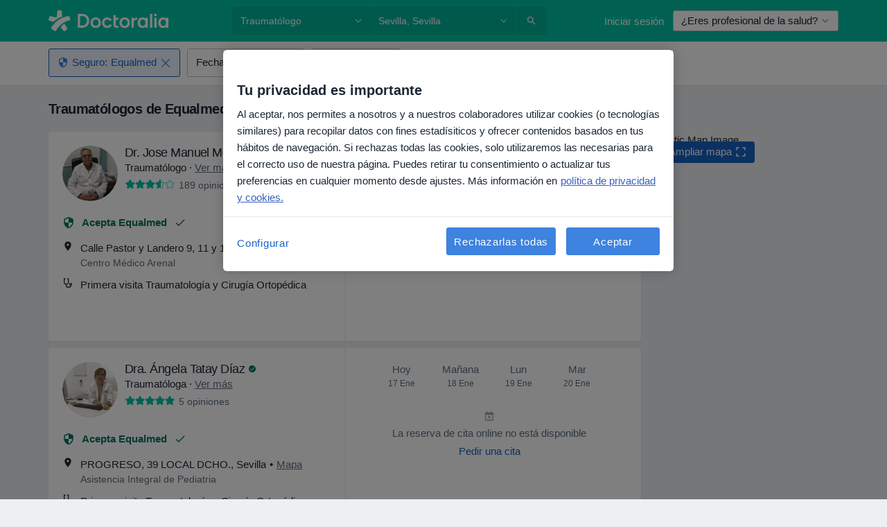

--- FILE ---
content_type: text/html; charset=UTF-8
request_url: https://www.doctoralia.es/traumatologo/sevilla/equalmed
body_size: 72265
content:

<!DOCTYPE html>
<html lang="es" region="es" class="spaces-height-tweak">
<head>
<!--
--------------------------------
We are looking for outstanding talent! Since you are interested in our code, maybe you are also interested in becoming part of our team.
We look forward to seeing you: https://docplanner.tech/careers
--------------------------------
-->
	
			<link rel="preconnect" href="//cookie-cdn.cookiepro.com"/>
		<link rel="preconnect" href="//platform.docplanner.com/"/>
		
		
		<link rel="preconnect" href="//s3-eu-west-1.amazonaws.com"/>
		<link rel="preconnect" href="//www.googletagmanager.com"/>
		<link rel="preconnect" href="//www.google-analytics.com"/>
		
			
			<link rel="preconnect" href="https://dev.visualwebsiteoptimizer.com" />
			<script type='text/javascript' id='vwoCode'>
				window._vwo_code || (function() {
					var account_id=772888,
						version=2.0,
						settings_tolerance=2000,
						hide_element='body',
						hide_element_style = 'opacity:0 !important;filter:alpha(opacity=0) !important;background:none !important',
						/* DO NOT EDIT BELOW THIS LINE */
						f=false,w=window,d=document,v=d.querySelector('#vwoCode'),cK='_vwo_'+account_id+'_settings',cc={};try{var c=JSON.parse(localStorage.getItem('_vwo_'+account_id+'_config'));cc=c&&typeof c==='object'?c:{}}catch(e){}var stT=cc.stT==='session'?w.sessionStorage:w.localStorage;code={use_existing_jquery:function(){return typeof use_existing_jquery!=='undefined'?use_existing_jquery:undefined},library_tolerance:function(){return typeof library_tolerance!=='undefined'?library_tolerance:undefined},settings_tolerance:function(){return cc.sT||settings_tolerance},hide_element_style:function(){return'{'+(cc.hES||hide_element_style)+'}'},hide_element:function(){return typeof cc.hE==='string'?cc.hE:hide_element},getVersion:function(){return version},finish:function(){if(!f){f=true;var e=d.getElementById('_vis_opt_path_hides');if(e)e.parentNode.removeChild(e)}},finished:function(){return f},load:function(e){var t=this.getSettings(),n=d.createElement('script'),i=this;if(t){n.textContent=t;d.getElementsByTagName('head')[0].appendChild(n);if(!w.VWO||VWO.caE){stT.removeItem(cK);i.load(e)}}else{n.fetchPriority='high';n.src=e;n.type='text/javascript';n.onerror=function(){_vwo_code.finish()};d.getElementsByTagName('head')[0].appendChild(n)}},getSettings:function(){try{var e=stT.getItem(cK);if(!e){return}e=JSON.parse(e);if(Date.now()>e.e){stT.removeItem(cK);return}return e.s}catch(e){return}},init:function(){if(d.URL.indexOf('__vwo_disable__')>-1)return;var e=this.settings_tolerance();w._vwo_settings_timer=setTimeout(function(){_vwo_code.finish();stT.removeItem(cK)},e);var t=d.currentScript,n=d.createElement('style'),i=this.hide_element(),r=t&&!t.async&&i?i+this.hide_element_style():'',c=d.getElementsByTagName('head')[0];n.setAttribute('id','_vis_opt_path_hides');v&&n.setAttribute('nonce',v.nonce);n.setAttribute('type','text/css');if(n.styleSheet)n.styleSheet.cssText=r;else n.appendChild(d.createTextNode(r));c.appendChild(n);this.load('https://dev.visualwebsiteoptimizer.com/j.php?a='+account_id+'&u='+encodeURIComponent(d.URL)+'&vn='+version)}};w._vwo_code=code;code.init();})();
			</script>
			
	
						<link rel="preload" href="//platform.docplanner.com/css/jade-dpuikitv3-ccf4255a.css" as="style"/>
					<link rel="preload" href="//platform.docplanner.com/css/jade-search-9dc41cc5.css" as="style"/>
		
									<link rel="preload" href="//platform.docplanner.com/js/goro-basic-30511e08.js" as="script"/>
					
						<link rel="preload" href="//www.googletagmanager.com/gtm.js?id=GTM-PZ83PG" as="script"/>
			<link rel="preload" href="//www.google-analytics.com/analytics.js" as="script"/>
			
	<meta charset="utf-8"/>
	<title>Traumatólogos de Equalmed en Sevilla. Pide cita online | Doctoralia</title>

			
	  <script
    src="//cookie-cdn.cookiepro.com/consent/d1479823-ca53-4dbf-8da0-41286a02ac59/otSDKStub.js?v=202211201558"
    data-id="onetrust-script"
    data-language="es"
    type="text/javascript"
    charset="UTF-8"
    data-domain-script="d1479823-ca53-4dbf-8da0-41286a02ac59"
  ></script>

<script type="text/javascript">
  function OptanonWrapper() {
	    }
</script>
	
	<link rel="search" type="application/opensearchdescription+xml" title="www.doctoralia.es" href="https://www.doctoralia.es/opensearch">

			<meta name="description" content="Encuentra los traumatólogos que aceptan Equalmed en Sevilla. Lee opiniones reales de pacientes, consulta precios y reserva cita online de forma fácil y segura"/>
	<meta name="robots" content="index,follow"/>
	<meta property="fb:page_id" content="122601654502559"/>
	
		
				<link rel="canonical" href="https://www.doctoralia.es/traumatologo/sevilla/equalmed"/>
	
				
<meta property="og:image" content="//platform.docplanner.com/img/es/open-graph/og.png?3060678595" />
	
					
<script type="text/javascript">
	var ZLApp = {
		'APICredentials': {},

		'AppConfig': {},
		'Roles' : {
      'IS_CALL_CENTER_AGENT': false,
			'IS_ZLWORKER' : false,
			'IS_CUSTOMER_CARE' : false,
			'IS_DOCTOR': false,
			'IS_FACILITY': false		},

		'Routes' : {},

		'Storage' : {
			session: sessionStorage,
			local: localStorage
		},

		'Modules': {
			CalendarEditionPage : function() {},
			AlgoliaIndexes : {},
			MapsLoader : {}
		},

		'Experiments': {},

		'pushGAEvent': function(options) {
			$(document).ready(function() {
				// Universal Google Analytics Events

				var layerData = $.extend({
					'event': 'gaTriggerEvent',
					'gaEventCategory': options[0],
					'gaEventAction': options[1],
					'gaEventLabel': options[2],
					'gaEventInteraction': options[4]
				}, options[5]);

				dataLayer.push(layerData);
			});
		},
    'pushHSEvent': function(eventValue) {
		  if (window._hsq && _hsq.push) {
				_hsq.push(["trackEvent", eventValue]);
			}
		},
		"Routing" : {
			"generate" : function(name, object) {
				return ZLApp.NativeRouting.generate(name, object);
			}
		},
		'setStorage': function(type, key, value) {
			try {
				var storage = this.Storage[type];

				storage.setItem( key, JSON.stringify(value) );

				return true;
			} catch (exception) {
				return false;
			}
		},
		'getStorage': function(type, key) {
			try {
				var storage = this.Storage[type];

				if (storage && storage.getItem(key) !== undefined && storage.hasOwnProperty(key) === true) {
					return JSON.parse(storage.getItem(key));
				} else {
					return undefined;
				}
			} catch (exception) {
				return undefined;
			}
		},
		'clearStorage': function(type, key) {
			try {
				var storage = this.Storage[type];
				storage.removeItem( key );
				return true;
			} catch (exception) {
				return false;
			}
		},
	};

	// Object container for old stuff
	window.ZL = {};
</script>


<script type="text/javascript">
	ZLApp.CrmConfig = {
		DEFAULT_CURRENCY_CODE: 'EUR',
		DEFAULT_VAT_RATE: 21,
		WITH_ZEROS: false,
		PRICE_TYPE: 'net',
		WEBSOCKET_DOMAIN: 'ws.doctoralia.es',
		WEBSOCKET_TOKEN: '2c595f7e-ef38-492e-b088-73e553cf86dd',
	};
</script>




<script>
	ZLApp.Const = {
		'AJAX_ROOT_ROUTE': 'www.doctoralia.es',
		'ALGOLIA_API_KEY': '189da7b805744e97ef09dea8dbe7e35f',
		'ALGOLIA_APP_ID': 'docplanner',
		'ALGOLIA_PREFIX': '',
		'ALGOLIA_SUFFIX': '',
		'TESTING_NAME': '',
		'BASE_DOMAIN': 'doctoralia.es',
		'BOOKING_APP_BOOK_VISIT': 'haga-una-cita',
		'BOOKING_APP_BOOK_VISIT_SLOTS': 'seleccionar-fecha',
		'BOOKING_SOURCE_ENABLED': false,
		'BREAKPOINTS': {
			'SCREEN_LG_MIN': 1200,
			'SCREEN_MD_MAX': 1199,
			'SCREEN_MD_MIN': 992,
			'SCREEN_SM_MAX': 991,
			'SCREEN_SM_MIN': 768,
			'SCREEN_XS_MAX': 767,
		},
		'RECAPTCHA_SITE_KEY': '6LcqZDseAAAAANskH60E4kc2VaagJhPoY2sY-FrC',
		'COVID_TEST_ID': '71',
		'FLU_VACCINATION_ID': '',
		'CURRENCY': '0 - 0 €',
		'CURRENT_COUNTRY_NAME': 'España',
		'CURRENT_COUNTRY_PHONE_PREFIX': '+34',
		'CURRENT_ROUTE': 'route_search_filter_specialization_city_insurance_provider',
		'DOCTOR_REGISTRATION_WITHOUT_VERIFICATION': true,
		'DOMAIN': 'www.doctoralia.es',
		'DWH_STATISTICS_URL': 'https://dwh-statistics.doctoralia.es',
		'EVENT_TRACKER_URL': 'https://event-tracker.docplanner.com',
		'FACEBOOK_FANPAGE_URL': '',
		'FACEBOOK_LOCALE': 'es_ES',
		'FACILITY_URL': 'https://www.doctoralia.es/clinicas/__urlname__',
		'FIRST_SOCIAL_LOGIN':  false ,
		'GEOCODER_DOMAIN': 'geocoder.doctoralia.es',
		'GOOGLE_API_KEY': 'AIzaSyAPEkgzgNuQ7h-PLlGo4YqglJ0Ht9RIiPk',
		'GOOGLE_APP_ID': '267292924632-d66am6qgjfhm1b5icrqhvdlvire0dor2.apps.googleusercontent.com',
		'GOOGLE_ONE_TAP_REDIRECT_URL': 'https://www.doctoralia.es/social-connect/es_sso?_redirect=https%3A//www.doctoralia.es/traumatologo/sevilla/equalmed',
		'HAS_UNIFIED_NAVIGATION': false,
		'HUBSPOT_ECOMMERCE_CONTACT': '',
		'HUBSPOT_ID': '442271',
		'ISO_LOCALE': 'es',
		'IS_LOGGED': false,
		'IS_LOGGED_DOCTOR': false,
		'IS_LOGGED_FACILITY_MANAGER': false,
		'IS_PATIENT_APP': false,
		'IS_PHONE': false,
		'IS_STAGING': false,
		'LANGUAGE_CODE': 'es_ES',
		'LOADER_IMAGE': '<p class="loader"><img src="//platform.docplanner.com/img/general/user-interface/loader-ready-white.gif?1799301098" alt=""/></p>',
		'LOADER_URL': "//platform.docplanner.com/img/general/user-interface/loader-ready-white.gif?1799301098",
		'LOCALE': 'es',
		'MARKETING_CONSENT_IS_INFO': false,
		'MARKETING_CONSENT_PRECHECKED': true,
		'FACILITY_MARKETING_CONSENT_PRECHECKED': true,
		'MIN_QUESTION_CHARACTERS': 50,
		'PAGE_TYPE': '/search_results_visits_new',
		'PATIENT_APP_VERSION': '',
		'PATIENT_REQUEST_BASE_URL': 'https://patient-request.doctoralia.es',
		'PLATFORM_LINK': '//platform.docplanner.com/',
		'POST_CODE_MASK': '99999',
		'PROTOCOL': 'https',
		'REFERER': '',
		'SAAS_BASE_DOMAIN': 'docplanner.doctoralia.es',
		'SAAS_MANAGEMENT_WIDGET_DOMAIN': 'booking-management.doctoralia.es',
		'SEARCH_PATH': "https:\/\/www.doctoralia.es\/buscar",
		'SITE_LANG': 'es',
		'SITE_NAME': 'Doctoralia',
		'SSO_DOMAIN': 'l.doctoralia.es',
		'SSO_SOCIAL_CONNECT': 'https://www.doctoralia.es/social-connect/es_sso?_redirect=',
		'SSO_SOCIAL_CONNECT_REDIRECT_URL': 'https://www.doctoralia.es/social-connect/es_sso?_redirect=https%3A//www.doctoralia.es/traumatologo/sevilla/equalmed',
		'TERMS_URL': 'https://www.doctoralia.es/terminos-y-condiciones',
		'TIMEZONE': '+01:00',
		'UPPERCASE_RATIO_ON_OPINIONS': 50,
		'USER_ID': null,
		'VISIT_URL': '',
		'WIDGETS_APP_URL': 'widgets.doctoralia.es',
		'SEARCH_APP_URL': 'https://search.doctoralia.es',
		'PSYCHOTHERAPIST_SPECIALIZATION_ID': "",
		'PSYCHOLOGY_SPECIALIZATION_ID': 60,
		'DOCTOR_CALENDAR_WIDGET_WITH_FILTERS_ENABLED': false,
		'USE_FULL_LIST_OF_INSURANCES_IN_CALENDAR_WIDGET': false,
	};

	ZLApp.isRoute = function(route) {
		if (Array.isArray(route)) {
			return route.indexOf(this.Const.CURRENT_ROUTE) > -1;
		}

		return this.Const.CURRENT_ROUTE === route;
	};
</script>


																																																																																																																																																																																																																					
<script>
	ZLApp.Gate = {"GATE_ADDRESS_EDITION_CUSTOM_REFUND_POLICY":true,"GATE_ADDRESS_ONLINE_CONSULTATION":true,"GATE_ADMIN_CHAT_GDPR":true,"GATE_BOOKING_INSURANCE":true,"GATE_BOOKING_DIRECT_INSURANCE":false,"GATE_SHOW_DISABLED_FACILITY_WIDGET":false,"GATE_AGENDA_NON_DOCTORS_FRONTEND_TEST":false,"GATE_CALENDAR_NOTIFICATION_FIND_OTHER_DOCTOR":true,"GATE_CHECK_YOUR_INSURANCE":true,"GATE_CONTEXTUAL_SEARCH_AT_HOMEPAGE":true,"GATE_COOKIE_CONSENT":true,"GATE_COVID_TEST_SEARCH":false,"GATE_FLU_VACCINATION_SEARCH":false,"GATE_CRM_ECOMMERCE_BLACK_FRIDAY":false,"GATE_CRM_ECOMMERCE_BOLETO":false,"GATE_CRM_ECOMMERCE_IBAN":false,"GATE_CRM_ECOMMERCE_IYZICO_ONE_TIME":false,"GATE_CRM_ECOMMERCE_PAYMENTS_TESTIMONIALS":false,"GATE_CRM_ECOMMERCE_PIX":false,"GATE_CRM_ECOMMERCE_PSE":false,"GATE_CRM_ECOMMERCE_SERVIPAG":false,"GATE_CRM_ECOMMERCE_SHOW_CPL_PRICING_DETAILS":false,"GATE_CRM_ECOMMERCE_WEBSITE":false,"GATE_CRM_ECOMMERCE_WEB_PAY":false,"GATE_CRM_ECOMMERCE_HIDE_PACKAGING_LANDING_CONTACT_FORM":false,"GATE_CRM_ECOMMERCE_TERMS_DETAILS":false,"GATE_CRM_IYZICO":false,"GATE_CRM_PAYU":false,"GATE_CRM_USE_SCA_AUTHENTICATION_FLOW":true,"GATE_CRM_USE_SCA_AUTHENTICATION_FLOW_SELECTIVE_BINS":false,"GATE_CRM_REFERRAL_PROGRAM_URL_REDESIGN":false,"GATE_DIRECT_INSURANCES":false,"GATE_DOCTOR_CALENDAR_FILTERS":true,"GATE_DOCTOR_LICENSE_NUMBER":true,"GATE_DOCTOR_PROFILE_TOP_BANNER_TOUCHPOINT":true,"GATE_DOCTOR_REGISTRATION_EMAIL_CONFIRMATION":false,"GATE_DOCTOR_STATISTICS_VIDEO":true,"GATE_OPENING_HOURS":false,"GATE_ECOMMERCE_PREMIUM_LANDING_MODAL":true,"GATE_ECOMMERCE_PREMIUM_LANDING_MODAL_MARKETING":false,"GATE_ECOMMERCE_PRICING_WEBSITE_ON_DEFAULT":false,"GATE_ECOMMERCE_WEBSITE_TOGGLE_ADDITIONAL_TEXT":false,"GATE_ECOMMERCE_THANK_YOU_PAGE_NEW_ONBOARDING_WIZARD":true,"GATE_ECOMMERCE_UNPAID_INVOICES_MODAL":false,"GATE_PRELOAD_GTM":true,"GATE_ENABLE_LICENSE_NUMBER_VERIFICATION":false,"GATE_FACILITY_CALENDAR_SERVICE_STEP":true,"GATE_FACILITY_CALENDAR_SORT_BY_NAME":false,"GATE_FACILITY_PROFILE_TOP_BANNER_TOUCHPOINT":true,"GATE_FACILITY_REGISTRATION":true,"GATE_FACILITY_REGISTRATION_EMAIL_CONFIRMATION":true,"GATE_FACILITY_SERVICES_TABLE":true,"GATE_REFACTORED_FACILITY_ITEM_ABOUT":false,"GATE_FIND_ANOTHER_SPECIALIST_WHEN_NO_AVAILABILITY":false,"GATE_GDPR_MARKETING_CONSENT_MANDATORY":false,"GATE_GDPR_REGISTRATION_INFORMATION":true,"GATE_GENERAL_MARKETING_AGREEMENT":false,"GATE_GOOGLE_ONE_TAP_LOGIN":false,"GATE_HIDE_NEARBY_DOCTORS_ON_NON_COMMERCIAL_PROFILE":false,"GATE_HIDE_PRICES_FOR_PATIENTS_WITH_INSURANCE":true,"GATE_HOMEPAGE_PATIENT_APP_BANNER":true,"GATE_HUBSPOT":true,"GATE_INSURANCE_PLANS":false,"GATE_LOCATION_DETAILS":true,"GATE_MODERATION_DOCTOR_ITEM_REQUIRED":false,"GATE_MODERATION_DOCTOR_ITEM_SPECIALIZATION":false,"GATE_MODERATION_DOCTOR_SPECIALIZATION":true,"GATE_MODERATION_EDIT_OPINION_BY_MODERATOR":true,"GATE_MODERATION_OPINION_TRUST_SCORE_DISPLAY":true,"GATE_MODERATION_AUTOMODERATOR_PARAMS_BUTTON_DISPLAY":true,"GATE_MODERATION_PANEL_DOCTOR_NEW_BY_SELF":false,"GATE_MODERATION_SPECIALIZATION_DOCUMENT_VERIFICATION":true,"GATE_NEW_SEARCH_DISTRICT_FILTERS":false,"GATE_NEW_SEARCH_FORCE_DOCTORS_ON_LANDING_PAGES":false,"GATE_NEW_SEARCH_ONLINE_CONSULTATION_BANNER":true,"GATE_NEW_SEARCH_PATIENT_APP_BANNER":true,"GATE_ONLINE_CONSULTATION_CALENDAR_PAYMENT_TIP":true,"GATE_ONLINE_LANDING_REAL_TESTIMONIALS":true,"GATE_OPINIONS_NEW_FLOW_SAMPLE_OPINIONS":false,"GATE_OPINIONS_NEW_FLOW_REQUIRE_LOGIN_JUST_BEFORE_SUBMIT":false,"GATE_OPINION_SIGNATURE_HIDE":false,"GATE_OPINION_SORTING_SHOW":false,"GATE_PB_DECIMAL_PART_IN_PRICES":true,"GATE_ENABLE_ALL_PATIENT_APP_BANNER":true,"GATE_ENABLE_BROWSER_CHAT_PATIENT_APP_BANNER":true,"GATE_QA_PATIENT_APP_BANNER":true,"GATE_USE_NEW_MESSENGER_APP":true,"GATE_CHAT_ENABLE_NEW_ON_LOAD_BANNER":true,"GATE_CHAT_ENABLE_NEW_ON_LOAD_CONFIRMATION_BANNER":true,"GATE_DEEPLINK_SEND_DIRECT_REGISTRATION_TRACKING":true,"GATE_DLP_VWO_EXPERIMENT_ENABLED":false,"GATE_ENABLE_DLP_SURVEY":false,"GATE_Q_AND_A":true,"GATE_Q_AND_A_ALLOW_PRIVATE_QUESTIONS":false,"GATE_Q_AND_A_ANSWER_MODERATION":false,"GATE_Q_AND_A_PRIVATE_QUESTIONS_PANEL_VUE":false,"GATE_RECURRING_CREDIT_CARD_PAYMENT":true,"GATE_SAVE_DOCTOR_PROFILE":true,"GATE_SAVE_DOCTOR_PROFILE_NON_LOGGED":true,"GATE_SENTRY_JS":true,"GATE_DATADOG_RUM_JS":true,"GATE_SENTRY_PERFORMANCE_TRACING":true,"GATE_SEO_ENABLE_NEW_DOCTOR_HOMEPAGE_SECTION":true,"GATE_SHOW_ADDRESS_FACILITY_WARNING":true,"GATE_SHOW_DOCTOR_PROFILE_EDITION_DESCRIPTION":true,"GATE_HIDE_REQUEST_SERVICES":false,"GATE_SHOW_GDPR_CHECKBOX":false,"GATE_SHOW_PHONE_ON_NON_COMMERCIAL_DOCTORS":false,"GATE_SLOT_RELEASED":false,"GATE_STRONG_PASSWORD_VALIDATOR":true,"GATE_TIMEZONE_ONLINE_CONSULTATION":true,"GATE_TURKISH_LAW_COMPLIANCE":false,"GATE_USER_REGISTRATION_EMAIL_CONFIRMATION":true,"GATE_VUE_LOCATION_AUTOCOMPLETE_LOGS":false,"GATE_VUE_WIDGETS":true,"GATE_WEBSOCKETS":true,"GATE_MODERATION_SPECIALIZATION_DOCUMENT_VERIFICATION_SENT_EMAIL":false,"GATE_TEST_ACCOUNTS_DASHBOARD_FACILITY_ACCOUNTS_TOGGLE":true,"GATE_OPINION_ACTIVATION_AND_EMAIL_VERIFICATION_VIA_EMAIL":false,"GATE_RECAPTCHA_ENTERPRISE_OPINIONS_FLOW":true,"GATE_OPINIONS_REMOVE_OTHER_FROM_LOCATION_DROPDOWN":false,"GATE_ECOMMERCE_USE_IFRAME":false,"GATE_DOCTOR_REGISTRATION_MODERATION_PANEL":true,"GATE_CRM_FIRST_CLASS_ECOMMERCE_PROMOTION":false,"GATE_OPINIONS_FOR_FACILITIES":false,"GATE_UNSUBSCRIBE_SMS_FOOTER":true,"GATE_OPINIONS_FACILITY_DOCTOR_DROPDOWN":false,"GATE_OPINIONS_FACILITY_ADDRESSES_DROPDOWN":false,"GATE_PATIENT_REQUEST_BUTTON":false,"GATE_ENABLE_PATIENT_REQUEST_WEBVIEW":false,"GATE_USE_NEW_PATIENT_REQUEST_PAGE":false,"GATE_PATIENT_REQUEST_VERIFICATION_STEP":false,"GATE_DOCTOR_OUT_OF_OFFICE":false,"GATE_GET_DOCTOR_CERTIFICATE":true,"GATE_CRM_ECOMMERCE_PACKAGING_LANDING":true,"GATE_CRM_ECOMMERCE_PACKAGING_LANDING_HIDE_ICONS":false,"GATE_CRM_ECOMMERCE_CUSTOMER_SUPPORT_SECTION":true,"GATE_REQUEST_PROFILE_CHANGES_WITH_TEXT_BOX":false,"GATE_FETCH_CUSTOMER_DATA_BY_TAX_NUMBER":false,"GATE_ECOMMERCE_ACCEPT_COMPANY_GMB":true,"GATE_CRM_CUSTOMER_TAX_NUMBER_NOT_REQUIRED":false,"GATE_BULK_OBJECT_VERIFICATION":true,"GATE_USER_TOOL_V2":true,"GATE_BANNER_REDIRECT_TO_LISTING":true,"GATE_SHOULD_CHECK_BOOKABLE_SERVICES_ON_FACILITY_PROFILE":true,"GATE_SHOULD_CHECK_BOOKABLE_DOCTORS_ON_FACILITY_PROFILE":true,"GATE_NEW_SEARCH_HIDE_DOCTOR_SERVICES":false,"GATE_SHOW_PRICE_INCREASE_MODAL":false,"GATE_OPINIONS_ABUSE_REPORT_VIA_EMAIL_POSSIBLE":false,"GATE_TRUST_BANNER_CERTIFICATES_PL":false,"GATE_USE_TEST_COOKIEPRO":false,"GATE_CHAT_SEND_HEALTH_PROFILE_BUTTON":false,"GATE_DOCTOR_SPECIALIZATION_IN_PROGRESS":false,"GATE_PATIENT_APP_EVENT_INTERCEPTOR":true,"GATE_DP_SPACES_HEADER":true,"GATE_CRM_ECOMMERCE_PACKAGING_LANDING_FUTURE_PRICINGS":false,"GATE_DE_SEARCH_FILTER_SLOTS_BY_INSURANCE_PROVIDER":false,"GATE_ENABLE_EFR_DEEPLINK_PARAM":true,"GATE_ENABLE_UNLEASH_FOR_DLP":true,"GATE_ENABLE_UNLEASH_CACHING_FOR_DLP":false,"GATE_VISIBILITY_SPACE_PROMO_MATERIALS_PAGE":true,"GATE_FACILITY_PROFILE_PRICE_RANGES":true,"GATE_VISIBILITY_SPACE_FIRST_CLASS_PAGE":true,"GATE_FACILITY_PROFILE_GROUP_SERVICES_BY_DESCRIPTION":true,"GATE_OPINION_VERIFIED_BY_PAYMENT":true,"GATE_OPINION_MERGED_VERIFICATION_BADGES_FRONTEND":true,"GATE_NEW_DOCTOR_REGISTRATION_FLOW":true,"GATE_PRE_REGISTER_STEP":true,"GATE_DOCTOR_WELCOME_MODAL":true,"GATE_Q_AND_A_PATIENT_PANEL_SHOW_ALL":true,"GATE_SEARCH_MED24_BANNER":false,"GATE_DOCTOR_DASHBOARD":true,"GATE_NEW_SERVICES_SECTION_WITH_CUSTOM_NAMES":true,"GATE_SAAS_FOR_FREEMIUM":false,"GATE_FIRST_CLASS_LANDING_PAGE_MODALITIES":false,"GATE_CALENDAR_REQUEST_PHONE_NUMBER":true,"GATE_SHOW_ASK_FOR_CALENDAR_MODAL":true,"GATE_GOOGLE_ONE_TAP_LOGIN_MOVED_FROM_GTM":true,"GATE_SHOW_STATISTICS_ICON":true,"GATE_DOCTOR_DASHBOARD_CALENDAR_REQUESTS":true,"GATE_ENABLE_SAAS_INSURANCE_CONFIGURATION":true,"GATE_SHOW_NEAR_ME":true,"GATE_OOPS_WIDGET":true,"GATE_FACILITY_PROFILE_MERGE_SERVICES_FOR_MULTIPLE_SPECS":true,"GATE_CRM_SHOW_ECOMMERCE_SECURE_PAYMENT_TEXT":true,"GATE_DOCTOR_PROFILE_EDITION_GENDER_ALLOW_OTHER":true,"GATE_ENABLE_ADDITIONAL_ONLINE_RESULTS_EXPERIMENT":true,"GATE_ENABLE_RADIUS_SEARCH_RESULTS_EXTENSION":true,"GATE_CRM_SHOW_ECOMMERCE_NOA_TERMS_2":false,"GATE_PHARMACIES_SEARCH":false,"GATE_SEARCH_ASSISTANT_EXPERIMENT_AUTO_SHOW":false,"GATE_SEARCH_ASSISTANT_BANNER_EXPERIMENT":true,"GATE_SEARCH_ASSISTANT_EXPERIMENT_SA_FROM_AUTOCOMPLETE":true,"GATE_VISIBILITY_EXPERIMENT":false,"GATE_BOOKING_PUBLIC_INSURANCE_FLOW_FRONTEND":false,"GATE_SEARCH_INSURANCE_LISTINGS_FILTER_PROCESSING":false,"GATE_MARKETPLACE_PAYMENTS_BNPL_RESCHEDULES":false,"GATE_VISIBILITY_ADDRESS_EDITOR_VALIDATION_DOCTOR":true,"GATE_VISIBILITY_ADDRESS_EDITOR_VALIDATION_FACILITY":true,"GATE_DOCTOR_NEW_MODERATION_NEW_ENDPOINT":true,"GATE_PB_INSURANCES_AVAILABILITY_SEARCH":false,"GATE_VISIBILITY_SA_HIDE_LIVE_LOCATION_QUESTION":false,"GATE_PB_AB_TEST_AVAILABILITY_CALENDAR":false,"GATE_CRM_NOA_PROMO_BLACK_FRIDAY":false,"GATE_CRM_NOA_PROMO_BLACK_FRIDAY_PRICE_INFO":false,"GATE_DOCTOR_REGISTRATION_LICENSE_REQUIRED_BY_SPECIALIZATION":false,"GATE_SUPPORT_DOCUMENT_UPLOAD_WITH_LICENSE_NUMBER":false,"GATE_ADDRESS_EDITOR_STREET_NUMBER_NOT_MANDATORY":false,"GATE_VISIBILITY_FC_PAGE_BLACK_FRIDAY_PROMO":false,"GATE_KEEP_DOCTOR_LICENSE_NUMBER_HIDDEN_IN_PROFILE":false,"GATE_DOCTOR_REGISTRATION_LICENSE_NUMBER_PAGE":false,"GATE_DOCTOR_REGISTRATION_VALUE_PROPOSITION_ASIDE":true,"GATE_ADDRESS_EDITOR_ZIP_CODE_NOT_MANDATORY":false};

	ZLApp.isGranted = function(gate) {
		return this.Gate[gate];
	};
</script>


	<script>
		ZLApp.Lang = {
						"@Disease": "enfermedad",
			"@List": "lista",
			"@Map": "mapa",
			"abandoned_cart_button": "Confirmar fecha",
			"abandoned_cart_description": "Para reservar una cita correctamente es necesario completar el proceso.",
			"abandoned_cart_header": "La cita no ha sido confirmada todav\u00eda",
			"add": "A\u00f1adir",
			"add_patient": "A\u00f1adir paciente",
			"address": "Direcci\u00f3n",
			"addresses_with_no_online_booking": "Consultas sin reserva online",
			"advance_schedule_calendar_address": "Direcci\u00f3n",
			"agenda_visit_manage_cancel_visit_modal": "La visita ha sido cancelada.",
			"agenda_visit_manage_confirm_visit_modal": "\u00a1Gracias! Por favor, sea puntual.",
			"are_you_sure": "\u00bfEst\u00e1 usted seguro?",
			"autocomplete_disease": "Enfermedad",
			"autocomplete_loading": "Estamos buscando resultados",
			"autocomplete_search_empty": "\u00bfQu\u00e9 est\u00e1s buscando?",
			"autocomplete_search_prefix": "Buscar",
			"autocomplete_specialization": "Especialidad",
			"booking_sms_conf_after_resend_hint": "\u00a1Te hemos enviado otro SMS! Esta vez deber\u00eda llegar en menos de 2 minutos.",
			"brand_doctors": "especialistas",
			"calendar_placeholder_title": "Reserva de cita en Doctoralia",
			"call": "Ll\u00e1manos",
			"cancel": "Cancelar",
			"changes_sent_to_moderation": "Los cambios se han enviado a los moderadores. El contenido previo al cambio no ser\u00e1 visible hasta que finalice el proceso de moderaci\u00f3n.",
			"chat_error_message": "Por favor, actualice la p\u00e1gina para ver los \u00faltimos mensajes.",
			"check_other_calendars": "Ver direcciones con calendario online",
			"clinics_autocomplete": "Centro m\u00e9dico",
			"close": "Cerrar",
			"comment_should_not_capitalize": "Los comentarios no pueden ser en may\u00fasculas por completo",
			"comment_to_short": "Una opini\u00f3n debe tener una como m\u00ednimo %minCharacters% caracteres. La opini\u00f3n introducida solo tiene %currentCount% caracteres.",
			"common_refresh": "Actualizar",
			"components.question.doctor.book": "Reservar cita",
			"confirm_when_slot_remove": "\u00bfEst\u00e1 seguro de que quiere eliminar este intervalo de tiempo?",
			"congratulations_reminders_set": "\u00a1Enhorabuena! El recordatorio ya est\u00e1 preparado.",
			"currency_suffix": "%{currency_code} \u20ac",
			"disable": "desactivar",
			"doctor_all_addresses": "Consultas (%{count})",
			"doctor_all_addresses_one": "Consulta",
			"doctor_autocomplete": "Especialista",
			"doctor_edition_facility_type_header": "Tipo de direcci\u00f3n",
			"doctor_edition_online_office_name": "Nombre de la consulta online",
			"doctor_opinions_show_opinions": "Mostrar opiniones",
			"doctor_profile_add_opinion": "Dejar una opini\u00f3n",
			"doctor_service": "Servicio",
			"doctor_verificated_successfully": "Este doctor ha confirmado la validez de la informaci\u00f3n en su perfil.",
			"doctor_with_calendar": "Sin citas",
			"edit": "Editar",
			"edit_visit_patient": "Editar paciente",
			"enable": "activar",
			"errorTryLater": "Ha ocurrido un error. Int\u00e9ntelo de nuevo m\u00e1s tarde.",
			"error_while_uploading_photos": "Nuestro servidor est\u00e1 teniendo problemas para procesar las fotos. Por favor, reduzca el tama\u00f1o de las fotos o s\u00fabalas de una en una.",
			"expand_map": "Ampliar mapa",
			"facility": "Centro m\u00e9dico",
			"facility_listing_context_alert": "Al cambiar la especialidad, direcci\u00f3n o especialista puede que el servicio que hab\u00edas elegido ya no est\u00e9 disponible, o bien que no est\u00e9 cubierto por tu aseguradora.",
			"facility_name_plaxeholder": "P. ej. Hospital de la ciudad de Boston",
			"fieldNotEmpty": "Este campo no puede estar vac\u00edo",
			"filter_info_box": "Usa los filtros para encontrar los especialistas y centros m\u00e9dicos que mejor se adaptan a ti.",
			"finish": "Finalizar",
			"forward": "Siguiente",
			"from": "Desde",
			"generic-book-appointment": "Reservar cita",
			"google_calendar_cancel_sync_text": "\u00bfEst\u00e1s seguro de que quieres cancelar la sincronizaci\u00f3n?",
			"import_address_name": "Nombre de la consulta",
			"incorrect_date": "La fecha introducida es incorrecta",
			"insurance_box_title": "\u00bfBuscas especialista con una aseguradora en concreto? Consulta nuestras opciones",
			"internal_number_warning": "Introduce el siguiente n\u00famero cuando se haya establecido la conexi\u00f3n:",
			"less": "ver menos",
			"link_doctor_to_clinic.choose_clinic.placeholder": "Empiece a escribir para encontrar su centro",
			"link_doctor_to_clinic.choose_clinic.title": "Seleccione el centro donde trabaja",
			"loadingWait": "Cargando. Por favor, espere...",
			"map": "mapa",
			"map_empty_state_CTA": "Mueve el mapa o al\u00e9jalo para ver resultados",
			"map_empty_state_copy_generic": "No hay ning\u00fan especialista aqu\u00ed",
			"map_empty_state_copy_spec": "No hay ning\u00fan %dentista% aqu\u00ed",
			"map_search": "Buscar en esta zona",
			"map_test_modal_CTA": "Volver al listado de especialistas",
			"map_test_modal_text": "Estamos creando un mapa que te ser\u00e1 mucho m\u00e1s \u00fatil. \u00a1Estar\u00e1 disponible pr\u00f3ximamente!",
			"map_test_modal_text_headline": "Esperamos poder tenerlo pronto.",
			"mobile_sign_as": "Iniciar sesi\u00f3n como",
			"mobile_specialization": "Especialidad",
			"mobile_visit_try_again": "Intentar de nuevo",
			"more": "ver m\u00e1s",
			"move_visit": "Cambiar la fecha de la cita",
			"no": "No",
			"no_calendar_in_your_location": "Esta direcci\u00f3n no tiene calendario online.",
			"no_open_slots": "No ofrece la reserva online de cita",
			"no_results_for": "No hay resultados para la b\u00fasqueda ",
			"no_slots_facility_cta": "Mostrar perfil",
			"no_slots_facility_info": "Ning\u00fan profesional de este centro tiene citas disponibles",
			"online_consultation_doc_card_label": "Ofrece consultas online",
			"pagination_next": "Siguiente",
			"pagination_previous": "Anterior",
			"panel_delete-me-modal_no": "Mantener la cuenta",
			"panel_delete-me-modal_yes": "Eliminar cuenta",
			"patient_visit_cancel_modal_confirm": "\u00bfSeguro que desea cancelar esta visita?",
			"patients_marketing_consent_modal_cta_no": "No, gracias",
			"patients_marketing_consent_modal_cta_yes": "S\u00ed, quiero recibir informaci\u00f3n de Doctoralia",
			"patients_marketing_consent_modal_desc": "Recibe informaci\u00f3n promocional sobre nuevas funcionalidades y servicios. De esta forma podr\u00e1s aprovechar Doctoralia al m\u00e1ximo para cuidar de tu salud y la de los tuyos.",
			"patients_marketing_consent_modal_legal_txt": "Para compartir las novedades de Doctoralia, necesitamos tu consentimiento. Puedes revocarlo en cualquier momento.",
			"patients_marketing_consent_modal_legal_txt_learn_more": "Aprende m\u00e1s sobre nuestra pol\u00edtica de privacidad.",
			"patients_marketing_consent_modal_legal_txt_tooltip": "Necesitamos tu consentimiento para ofrecerte la mejor experiencia con Doctoralia. Recuerda que puedes revocar tu consentimiento en cualquier momento. <a href=\"https:\/\/www.doctoralia.es\/privacidad\">Saber m\u00e1s sobre la pol\u00edtica de privacidad.<\/a>",
			"patients_marketing_consent_modal_title": "No te pierdas nada",
			"price_from": "Desde %price%",
			"provide_visit_location": "La ubicaci\u00f3n de la cita es obligatoria",
			"qna_question_delete_confirm": "\u00bfSeguro que quiere borrar esta pregunta?",
			"rate_error": "Para a\u00f1adir una opini\u00f3n tiene que elegir la calificaci\u00f3n",
			"registration.facility.user_position.doctor": "Especialista",
			"reminder_removed": "El recordatorio ha sido eliminado",
			"remove_slot_error_message": "No hemos podido eliminar el slot",
			"removing": "Eliminando",
			"reset_filters": "Restablecer",
			"saving": "Guardando...",
			"search_all_filters": "Todos los filtros",
			"search_calendar_missing": "No hay ning\u00fan calendario disponible",
			"search_doctors": "Buscar doctores",
			"search_error_no_location": "No se puede determinar la ubicaci\u00f3n del usuario",
			"search_filter_calendar": "Reserva de cita en Doctoralia",
			"search_filter_calendar_description": "Mostrar solo especialistas con los que pueda reservar la cita a trav\u00e9s de Doctoralia",
			"search_filter_clinics": "Centros m\u00e9dicos",
			"search_filter_dates_per_date": "Fecha de la cita",
			"search_filter_diseases": "Enfermedades",
			"search_filter_districts": "Distritos",
			"search_filter_doctors": "Especialistas",
			"search_filter_doctors_clinics": "Profesionales y centros m\u00e9dicos",
			"search_filter_entity_type": "Resultados a mostrar",
			"search_filter_insurances": "Aseguradora",
			"search_filter_kids_friendly": "Atiende ni\u00f1os",
			"search_filter_kids_friendly_description": "Especialistas que atienden ni\u00f1os",
			"search_filter_payment_methods": "M\u00e9todo de pago",
			"search_filter_services": "Servicios",
			"search_filter_specializations": "Especialidad",
			"search_in_doctors": "Busca \"%{QUERY}\" en especialistas",
			"search_in_facilities": "Busca \"%{QUERY}\" en centros m\u00e9dicos",
			"search_see_profile": "Ver el perfil",
			"search_sort_by": "Ordenar por",
			"search_sorter": "Orden",
			"search_sorter_availability": "Cita disponible m\u00e1s cercana",
			"search_sorter_factor_based": "Recomendados",
			"search_sorter_rating": "Mejor valorados",
			"search_sorter_recommended": "recomendados",
			"search_whole_website": "Buscar \"%phrase%\" en toda la web",
			"selectService": "Selecciona un servicio",
			"selectSpecialization": "Seleccione especialidad",
			"select_choose": "- Escoja una opci\u00f3n -",
			"selected": "Seleccionado",
			"send_opinion": "Env\u00ede opiniones",
			"services_and_prices_no_price": "Precio sin especificar",
			"set_visit_button": "Reservar cita",
			"show_all_cities": "Todas las ciudades",
			"show_more": "ver m\u00e1s",
			"show_phone": "Ver tel\u00e9fono",
			"show_yesterday": "Mostrar ayer",
			"super_doctor_mail_CTA_see_all_opinions": "Ver todas las opiniones",
			"terms_of_visits_addition": "A\u00f1adiendo fechas de consultas",
			"toast_remove_slot_title": "\u00a1Plazo eliminado!",
			"toast_undo_remove_slot_title": "\u00a1Slot restaurado!",
			"unexpected_error": "Ha ocurrido un error inesperado",
			"unsaved_changes": "Algunos cambios todav\u00eda no est\u00e1n guardados. \u00bfQuiere permanecer en esta p\u00e1gina para guardarlos?",
			"validation.email": "Es necesario introducir una direcci\u00f3n de correo electr\u00f3nico v\u00e1lida",
			"validation.maxLength": "Por favor, introduzca %{max} caracteres como m\u00e1ximo.",
			"validation.minLength": "Este valor es demasiado corto. Debe contener %{min} o m\u00e1s caracteres.",
			"validation.required": "Este campo es obligatorio",
			"validator_email": "Es necesario introducir una direcci\u00f3n de correo electr\u00f3nico v\u00e1lida",
			"validator_required": "Este campo es obligatorio",
			"visit_details_saving_progress": "Guardando\u2026",
			"visit_details_visit_cancelled": "Reserva cancelada",
			"visit_out_of_schedule": "La visita est\u00e1 fuera del horario",
			"visit_report_select_all": "Seleccionar todo",
			"visit_select_date": "Seleccionar la fecha de la cita",
			"wait_a_moment": "Un momento, por favor...",
			"warning": "Sugerencia",
			"we_are_checking_your_localization": "Estamos buscando tu ubicaci\u00f3n...",
			"widget_default_specialist": "Especialista",
			"widget_show_reviews": "Mostrar opiniones",
			"yes": "Si",
			"you_have_x_custom_calendar_configs": "Tiene $amount semanas con el horario cambiado",
			"you_need_characters": "Necesita escribir: %{currentCount} caracteres m\u00e1s.",
			"your_account_demo_1": "As\u00ed funciona el listado de visitas",
			"your_account_demo_2": "Puedes elegir una fecha del calendario en lugar de hacer scroll",
			"your_account_demo_3": "Puedes reservar cita con solo 1 clic",
			"your_account_demo_4": "Puedes elegir de entre una lista de direcciones",
			"your_account_demo_5": "Puedes editar las visitas previamente reservadas por ti",
			"your_account_demo_6": "Cliquea en la lista para ver informaci\u00f3n detallada",
	
			'all_specs': 'Todas\u0020las\u0020especialidades',
			'banner_promote_app_cta_2': 'Ir\u0020a\u0020la\u0020app',
			'banner_promote_app_text_1': 'Descarga\u0020nuestra\u0020App\u0020y\u0020vive\u0020la\u0020mejor\u0020experiencia\u0020para\u0020el\u0020cuidado\u0020de\u0020tu\u0020salud',
			'call_center_info_placeholder_transport': 'p.\u0020ej.\u0020\u0022El\u0020acceso\u0020al\u0020edificio\u0020se\u0020hace\u0020desde\u0020la\u0020puerta\u0020plateada,\u0020situada\u0020enfrente\u0020del\u0020centro\u0020comercial.\u0020Puedes\u0020llegar\u0020f\u00E1cilmente\u0020con\u0020la\u0020l\u00EDnea\u0020roja\u0020del\u0020metro\u0022',
			'directions_parking': 'Indicaciones\u0020para\u0020llegar',
			'docplanner_payments_action_required': 'Pagos\u0020\u002D\u0020Acci\u00F3n\u0020requerida',
			'docplanner_payments_action_required_tip1': 'Debe\u0020actualizar\u0020su\u0020cuenta.',
			'docplanner_payments_action_required_tip2': 'Vaya\u0020a\u0020la\u0020p\u00E1gina\u0020web\u0020de\u0020nuestro\u0020proveedor\u0020de\u0020pagos\u0020para\u0020completar\u0020la\u0020infomaci\u00F3n\u0020necesaria.',
			'docplanner_payments_action_required_update_button': 'Ir\u0020ahora',
			'doctor_edition_remote_instructions_header': 'C\u00F3mo\u0020conectarse\u0020a\u0020la\u0020consulta',
			'doctor_edition_remote_instructions_placeholder': 'Escriba\u0020las\u0020instrucciones\u0020aqu\u00ED',
			'doctor_edition_remote_instructions_tip': 'Escriba\u0020todos\u0020los\u0020detalles\u0020necesarios.\u0020Su\u0020email\u0020y\u0020n\u00FAmero\u0020de\u0020tel\u00E9fono\u0020solo\u0020los\u0020ver\u00E1n\u0020los\u0020pacientes\u0020tras\u0020reservar\u0020la\u0020cita.',
			'doctor_panel_address_details': 'Esta\u0020informaci\u00F3n\u0020ayudar\u00E1\u0020a\u0020los\u0020pacientes\u0020a\u0020encontrar\u0020su\u0020consulta\u0020m\u00E1s\u0020f\u00E1cilmente.\u0020Puede\u0020indicar\u0020c\u00F3mo\u0020acceder\u0020al\u0020edificio\u0020de\u0020entrada,\u0020c\u00F3mo\u0020llegar\u0020con\u0020transporte\u0020p\u00FAblico,\u0020etc.',
			'has_unpaid_invoices_btn': 'Elegir\u0020m\u00E9todo\u0020de\u0020pago',
			'has_unpaid_invoices_content': 'Puedes\u0020pagarla\u0020online\u0020o\u0020mediante\u0020transferencia\u0020bancaria.',
			'has_unpaid_invoices_title': 'Tu\u0020cuenta\u0020tiene\u0020una\u0020factura\u0020pendiente\u0020de\u0020pago.',
			'marketplace_account_rejected_account_apology_information': 'Le\u0020pedimos\u0020disculpas\u0020por\u0020el\u0020inconveniente\u0020y\u0020le\u0020agradecemos\u0020su\u0020paciencia.',
			'marketplace_account_rejected_account_header': 'Pagos\u0020\u002D\u0020Su\u0020cuenta\u0020ha\u0020sido\u0020suspendida\u0020temporalmente',
			'marketplace_account_rejected_account_header_description': 'Su\u0020cuenta\u0020ha\u0020sido\u0020suspendida\u0020temporalmente\u0020por\u0020nuestro\u0020proveedor\u0020de\u0020pago.',
			'marketplace_account_rejected_account_work_in_progress': 'Estamos\u0020trabajando\u0020\u0020para\u0020que\u0020vuelva\u0020a\u0020estar\u0020funcionando\u0020completamente.',
			'pricing-terms-modal-unilateral-changed-of-plan-title': 'Important\u003A\u0020unilateral\u0020contract\u0020change',
			'pricing-terms-modal-unilateral-changed-of-plan-descr': 'In\u0020order\u0020to\u0020keep\u0020providing\u0020you\u0020an\u0020ever\u002Dincreasing\u0020quality\u0020of\u0020our\u0020services,\u0020your\u0020current\u0020\u0022Premium\u0022\u0020subscription\u0020is\u0020being\u0020replaced\u0020with\u0020plans\u0020carefully\u0020calibrated\u0020to\u0020the\u0020real\u0020needs\u0020of\u0020each\u0020specialist.',
			'pricing-terms-modal-unilateral-changed-of-plan-cta': 'Read\u0020more',
			'address_editor_select_street_from_the_list': 'Elige\u0020una\u0020calle\u0020de\u0020la\u0020lista',
			'address_editor_select_city_from_the_list': 'Elige\u0020una\u0020ciudad\u0020de\u0020la\u0020lista',
			'address_editor_street_number_missing': 'Selecciona\u0020una\u0020direcci\u00F3n\u0020con\u0020calle\u0020y\u0020n\u00FAmero',
			'address_editor_invalid_street_address': 'Esta\u0020direcci\u00F3n\u0020no\u0020existe.\u0020Por\u0020favor,\u0020selecciona\u0020una\u0020direcci\u00F3n\u0020entre\u0020las\u0020opciones\u0020sugeridas.',
			'month': {
				'0': 'enero',
				'1': 'febrero',
				'2': 'marzo',
				'3': 'abril',
				'4': 'mayo',
				'5': 'junio',
				'6': 'julio',
				'7': 'agosto',
				'8': 'septiembre',
				'9': 'octubre',
				'10': 'noviembre',
				'11': 'diciembre',
			},
			'monthShort': {
				'0': 'Ene',
				'1': 'Feb',
				'2': 'Mar',
				'3': 'Abr',
				'4': 'May',
				'5': 'Jun',
				'6': 'Jul',
				'7': 'Ago',
				'8': 'Sep',
				'9': 'Oct',
				'10': 'Nov',
				'11': 'Dic',
			},
			'month.0': 'enero',
			'month.1': 'febrero',
			'month.2': 'marzo',
			'month.3': 'abril',
			'month.4': 'mayo',
			'month.5': 'junio',
			'month.6': 'julio',
			'month.7': 'agosto',
			'month.8': 'septiembre',
			'month.9': 'octubre',
			'month.10': 'noviembre',
			'month.11': 'diciembre',
			'month_short.0': 'Ene',
			'month_short.1': 'Feb',
			'month_short.2': 'Mar',
			'month_short.3': 'Abr',
			'month_short.4': 'May',
			'month_short.5': 'Jun',
			'month_short.6': 'Jul',
			'month_short.7': 'Ago',
			'month_short.8': 'Sep',
			'month_short.9': 'Oct',
			'month_short.10': 'Nov',
			'month_short.11': 'Dic',
			'more': 'ver\u0020m\u00E1s',
			'online_consultation_check_box': 'Consulta\u0020online',
			'search': 'Buscar',
			'search_placeholder_specialization': 'especialidad,\u0020enfermedad\u0020o\u0020nombre',
			'search_placeholder_where': 'p.\u0020ej.\u0020Madrid',
			'search_placeholder_where_city': 'p.\u0020ej.\u0020Madrid',
			'near_me': 'Cerca\u0020de\u0020m\u00ED',
			'statistics_video_pro_modal_body': '\u00C9cheles\u0020un\u0020vistazo\u0020ahora\u0020y\u0020descubra\u0020c\u00F3mo\u0020podemos\u0020ayudarle\u0020a\u0020conseguir\u0020los\u0020resultados\u0020que\u0020desea.',
			'statistics_video_pro_modal_body_bold': '\u00BFHa\u0020visto\u0020sus\u0020estad\u00EDsticas\u0020del\u0020\u00FAltimo\u0020mes\u0020en\u0020Doctoralia\u003F\u0020',
			'statistics_video_pro_modal_cta': 'Saber\u0020m\u00E1s',
			'statistics_video_pro_modal_cta_lead': 'Otros\u0020\u0025\u007Bspecialization_name\u007D\u0020ya\u0020consiguen\u0020mejores\u0020resultados\u0020con\u0020Premium',
			'statistics_video_pro_modal_cta_lead_general': 'Otros\u0020especialistas\u0020ya\u0020consiguen\u0020mejores\u0020resultados\u0020con\u0020Premium',
			'statistics_video_pro_modal_header': 'Hemos\u0020creado\u0020este\u0020v\u00EDdeo\u0020para\u0020usted',
            'new': 'Nuevo',
		    'a11y_info_required_fields': '\u002A\u0020campos\u0020obligatorios',
			'weekDay': {
				'0': 'Lunes',
				'1': 'Martes',
				'2': 'Mi\u00E9rcoles',
				'3': 'Jueves',
				'4': 'Viernes',
				'5': 'S\u00E1bado',
				'6': 'Domingo',
			},
			'weekDayShort': {
				'0': 'Lun',
				'1': 'Mar',
				'2': 'Mi\u00E9',
				'3': 'Jue',
				'4': 'Vie',
				'5': 'S\u00E1b',
				'6': 'Dom',
			},
			'weekday.0': 'Lunes',
			'weekday.1': 'martes',
			'weekday.2': 'mi\u00E9rcoles',
			'weekday.3': 'jueves',
			'weekday.4': 'viernes',
			'weekday.5': 's\u00E1bado',
			'weekday.6': 'domingo',
			'weekday_short.0': 'Lun',
			'weekday_short.1': 'Mar',
			'weekday_short.2': 'Mi\u00E9',
			'weekday_short.3': 'Jue',
			'weekday_short.4': 'Vie',
			'weekday_short.5': 'S\u00E1b',
			'weekday_short.6': 'Dom',
		};
	</script>
	

	<script>
					ZLApp.APICredentials = {
	'ACCESS_TOKEN': 'MThjYjgzYzAyYjk5NWIyM2RiMjA2NDk1MmIyM2I5NjhjNDI2YWFhNjU2Y2M5MjViMTZmNTQzMmI0N2FlNWU2Mw',
	'ACCESS_TOKEN_EXPIRATION_TIME': '1768708218',
	'REFRESH_TOKEN': '',
	'REFRESH_TOKEN_EXPIRATION_TIME': '',
	'TOKEN_URL': 'https\u003A\/\/l.doctoralia.es\/oauth\/v2\/token'
};

			</script>

		

	<meta name="SKYPE_TOOLBAR" content="SKYPE_TOOLBAR_PARSER_COMPATIBLE"/>
	<meta name="viewport" content="width=device-width, initial-scale=1.0, maximum-scale=1.0, user-scalable=no"/>

	
<link rel="shortcut icon" type="image/png" data-lazyload-href="//platform.docplanner.com/img/general/icons/favicon.png?2266777747"/>

	<link rel="image_src" href="//platform.docplanner.com//img/es/logo/logo-small-es.png"/>

			
	
			<link href="//platform.docplanner.com/css/jade-dpuikitv3-ccf4255a.css" rel="stylesheet"/>
		
	
			<link href="//platform.docplanner.com/css/jade-search-9dc41cc5.css" rel="stylesheet"/>
		
				
	

	
						<!-- Optimize page-hiding CSS code -->
<style>.optimize-hiding .optimize-hiding-element { opacity: 0 !important} </style>
<script>
(function(a,s,y,n,c,h,i,d,e)
{s.className+=' '+y;h.start=1*new Date;
  h.end=i=function(){s.className=s.className.replace(RegExp(' ?'+y),'')};
  (a[n]=a[n]||[]).hide=h;setTimeout(function(){i();h.end=null},c);h.timeout=c;
}
)(window,document.documentElement,'optimize-hiding','dataLayer',2000,
  {'GTM-PZ83PG': true});
</script>
			
			
						
<!-- Google Tag Manager -->
<script>
		var oneTrackingPageData = {
		'event': 'oneTrackingEvent',
		'params': {
			'category': 'generalData',
			'action': 'page_data',
			'properties': {
				'service_category_name': '',
				'service_category_id': '',
				'service_subcategory_name': '',
				'service_subcategory_id': '',
				'experiment_name': [],
			}
		}
	};

	var dataLayerContainer = {};

	dataLayerContainer['gtm-pageType'] = '/search_results_visits_new';
	dataLayerContainer['gtm-region'] = '';
	dataLayerContainer['gtm-district'] = '';
	dataLayerContainer['gtm-specialization'] = '';
	dataLayerContainer['gtm-specializationId'] = '';
	dataLayerContainer['gtm-fcategory'] = '';
	dataLayerContainer['gtm-city'] = '';
	dataLayerContainer['gtm-disease'] = '';
	dataLayerContainer['gtm-service'] = '';
	dataLayerContainer['gtm-isMetaIndex'] = '1';
	dataLayerContainer['gtm-isMetaFollow'] = '1';
	dataLayerContainer['gtm-redesignedNonCommercialProfile'] = '0';
	dataLayerContainer['gtm-redesignedCommercialProfile'] = '0';
	dataLayerContainer['gtm-country-code'] = 'es';
	dataLayerContainer['gtm-doctorIsOnOwnProfile'] = '0';
	dataLayerContainer['gtm-is-webview'] = '0';

	
	
	
	
	
			dataLayerContainer['gtm-is-logged-in'] = '0';
	
	dataLayer = [oneTrackingPageData, dataLayerContainer];

	var isE2ETest = '' === '1';
	if (!isE2ETest) {
		(function(w,d,s,l,i){w[l]=w[l]||[];w[l].push({'gtm.start':
		  new Date().getTime(),event:'gtm.js'});var f=d.getElementsByTagName(s)[0],
		j=d.createElement(s),dl=l!='dataLayer'?'&l='+l:'';j.async=true;j.src=
		'//www.googletagmanager.com/gtm.js?id='+i+dl;f.parentNode.insertBefore(j,f);
		})(window,document,'script','dataLayer','GTM-PZ83PG');
	}
</script>
<!-- End Google Tag Manager -->
			
</head>
<body id="search-listing" class="search-listing" >
	
				<script nomodule>
  var alert = document.createElement('div');
  var icon = document.createElement('div');
  var message = document.createElement('div');

  alert.setAttribute('class', 'd-flex flex-row align-items-center py-1-5 pl-2 bg-white');
  icon.setAttribute('class', 'p-1 d-flex align-center justify-content-center');
  message.setAttribute('class', 'px-1-5 text-muted');
  icon.innerHTML = '<i aria-hidden="true" class="svg-icon svg-icon-warning svg-icon-size-32 svg-icon-color-danger" ><svg xmlns="http://www.w3.org/2000/svg" width="24" height="24" viewBox="0 0 24 24"><path d="M12 22c5.523 0 10-4.477 10-10S17.523 2 12 2 2 6.477 2 12s4.477 10 10 10ZM11 8a1 1 0 1 1 2 0v4a1 1 0 1 1-2 0V8Zm2.25 7.25a1.25 1.25 0 1 1-2.5 0 1.25 1.25 0 0 1 2.5 0Z"/></svg></i>';
  message.innerHTML = 'Hola: lo sentimos, tu navegador ya no es compatible. Por favor, <a href=“https://www.doctoralia.es/app-pacientes“>descarga nuestra app para móvil</a> (es gratis) o <a href=“https://browsehappy-com.translate.goog/?_x_tr_sl=en&_x_tr_tl=es&_x_tr_hl=en&_x_tr_pto=wapp“>cambia a un navegador nuevo</a> para que podamos ayudarte como te mereces.';

  alert.appendChild(icon);
  alert.appendChild(message);

  document.body.insertBefore(alert, document.body.firstChild);
</script>
	
			    	
	
	
		<div class="wrapper">
			
									
	<div
		class=""
		data-banner-translations="{&quot;banner_promote_app_listing_nocalendar_test_title&quot;:&quot;\u00bfNecesitas un especialista?&quot;,&quot;banner_promote_app_listing_nocalendar_test_text&quot;:&quot;Cuidar de tu salud es mucho m\u00e1s f\u00e1cil con la App. \u00a1Desc\u00fabrela ahora!&quot;,&quot;banner_promote_app_listing_nocalendar_test_cta&quot;:&quot;Probar la app&quot;,&quot;banner_promote_app_listing_nocalendar_test_cta2&quot;:&quot;Continuar en el navegador&quot;,&quot;banner_promote_app_listing_nocalendar_test_title2&quot;:&quot;Cuida de tu salud f\u00e1cilmente con la App&quot;,&quot;banner_promote_app_listing_nocalendar_test_text2&quot;:&quot;Filtra los especialistas m\u00e1s cercanos a tu ubicaci\u00f3n&quot;,&quot;banner_promote_app_listing_nocalendar_test_text3&quot;:&quot;Reserva cita cuando y donde quieras&quot;,&quot;banner_promote_app_listing_nocalendar_test_tcta3&quot;:&quot;Instalar la app&quot;,&quot;banner_promote_app_profile_nocalendar_test_title&quot;:&quot;\u00bfNecesitas un especialista?&quot;,&quot;banner_promote_app_profile_nocalendar_test_text&quot;:&quot;Cuidar de tu salud es mucho m\u00e1s f\u00e1cil con la App. \u00a1Desc\u00fabrela ahora!&quot;,&quot;banner_promote_app_profile_nocalendar_test_cta&quot;:&quot;Probar la app&quot;,&quot;banner_promote_app_profile_nocalendar_test_cta2&quot;:&quot;Continuar en el navegador&quot;,&quot;banner_promote_app_profile_nocalendar_test_title2&quot;:&quot;Reserva f\u00e1cilmente en la app&quot;,&quot;banner_promote_app_profile_nocalendar_test_cta3&quot;:&quot;Abrir la app&quot;,&quot;banner_promote_app_content_page_test_title&quot;:&quot;\u00bfTienes m\u00e1s dudas sobre salud?&quot;,&quot;banner_promote_app_content_page_test_text&quot;:&quot;Descarga la App y obt\u00e9n una respuesta directa de un especialista&quot;,&quot;banner_promote_app_content_page_test_cta&quot;:&quot;Ir a la app&quot;,&quot;banner_promote_app_content_page_test_cta2&quot;:&quot;Continuar en el navegador&quot;,&quot;banner_promote_app_content_page_test_title2&quot;:&quot;Cuida de tu salud con la app&quot;,&quot;banner_promote_app_content_page_test_cta3&quot;:&quot;Abrir&quot;,&quot;banner_promote_app_content_booking_confirmation_V1&quot;:&quot;Hola, a continuaci\u00f3n encontrar\u00e1s los detalles de la cita. Accede a esta informaci\u00f3n siempre que lo necesites en la App, donde tambi\u00e9n recibir\u00e1s notificaciones de la visita.&quot;,&quot;banner_promote_app_content_booking_confirmation_cta_V1&quot;:&quot;Continuar en la app&quot;,&quot;banner_promote_app_content_booking_confirmation_V2&quot;:&quot;Hola, gracias por reservar cita. Accede a esta informaci\u00f3n siempre que lo necesites en la App, donde tambi\u00e9n recibir\u00e1s notificaciones de la visita.&quot;,&quot;banner_promote_app_content_booking_confirmation_V3&quot;:&quot;Gestiona todas tus citas m\u00e9dicas&quot;,&quot;banner_promote_app_content_opinion_thank_you_page_title_V1&quot;:&quot;Mensaje de tu especialista&quot;,&quot;banner_promote_app_content_opinion_thank_you_page_V1&quot;:&quot;Hola, gracias por compartir tu opini\u00f3n. Si quieres enviarme un mensaje directo, descarga la App.&quot;,&quot;banner_promote_app_doctor_homepage_test_tag&quot;:&quot;Recomendado&quot;,&quot;banner_promote_app_doctor_homepage_test_app_title&quot;:&quot;Doctoralia app&quot;,&quot;banner_promote_app_doctor_homepage_test_cta&quot;:&quot;Ir a la app&quot;,&quot;banner_promote_app_doctor_homepage_test_browser_title&quot;:&quot;Navegador&quot;,&quot;banner_promote_app_doctor_homepage_test_cta2&quot;:&quot;Continuar&quot;,&quot;banner_promote_app_doctor_homepage_test_cta3&quot;:&quot;Abrir la app&quot;,&quot;banner_promote_app_doctor_homepage_test_cta4&quot;:&quot;Continuar en el navegador&quot;,&quot;banner_promote_app_doctor_homepage_test_title&quot;:&quot;Doctoralia es mejor en la app&quot;,&quot;banner_promote_app_email_footer&quot;:&quot;Mejora la gesti\u00f3n de tus citas: recibir\u00e1s recordatorios y podr\u00e1s enviar mensajes a tus especialistas&quot;,&quot;download-app-generic&quot;:&quot;Descargar la app&quot;,&quot;know-more-generic&quot;:&quot;Saber m\u00e1s&quot;,&quot;banner-promote-app-homepage-modal-title-V2&quot;:&quot;Cuida de tu salud&quot;,&quot;banner-promote-app-homepage-modal-text-V2&quot;:&quot;Encuentra los mejores especialistas y pide cita. Descarga la App y accede gratuitamente a funciones exclusivas para ti:&quot;,&quot;banner-promote-app-homepage-modal-text-V3-A&quot;:&quot;Reserva citas, contacta con tus especialistas y recibe recordatorios en la App.&quot;,&quot;banner-promote-app-homepage-modal-text-V3-B&quot;:&quot;Descarga la App: reserva citas, contacta con tus especialistas y recibe recordatorios.&quot;,&quot;banner-promote-app-homepage-modal-text-rating-V2&quot;:&quot;4.6 y 4.8 de valoraci\u00f3n media en Google Play y Apple Store&quot;,&quot;banner-promote-app-benefits-1&quot;:&quot;Gestiona tus visitas f\u00e1cilmente&quot;,&quot;banner-promote-app-benefits-2&quot;:&quot;Env\u00eda mensajes a tus especialistas&quot;,&quot;banner-promote-app-benefits-3&quot;:&quot;Recibe recordatorios y notificaciones&quot;,&quot;use-the-app-generic&quot;:&quot;Utiliza la app&quot;,&quot;banner-promote-app-listings-descr&quot;:&quot;Compara perfiles y reserva cita f\u00e1cilmente en la app&quot;,&quot;banner-promote-app-listings-title&quot;:&quot;Crea tus propias listas de especialistas&quot;,&quot;banner-promote-app-get-most-docplanner&quot;:&quot;Aprovecha Doctoralia al m\u00e1ximo&quot;,&quot;banner-promote-app-more-features-title&quot;:&quot;Descubre m\u00e1s funcionalidades en la app&quot;,&quot;banner-promote-app-listings-V2-text&quot;:&quot;Env\u00eda mensajes a tus especialistas, recibe recordatorios \u00a1y mucho m\u00e1s!&quot;}"
		data-id="patient-app-banner-index"
	>
	<patient-app-banner-index
		:init-options="{&quot;active&quot;:true,&quot;template&quot;:&quot;FullPageWithLogo&quot;,&quot;touchpoint&quot;:&quot;listing_with_calendar&quot;}"
	/>
	</div>

	<style>
		.patient-app-banner-relative-placeholder {
			height: 125px;
		}
		@media only screen and (min-width: 576px) {
			.patient-app-banner-relative-placeholder {
				display: none;
			}
		}
	</style>
	
	
	
	
			
<!--Header-->
<header
	data-id="main-header"
	role="navigation"
	class="navbar navbar-dark bg-secondary navbar-expand-md navbar-custom mb-0 mx-auto px-2 py-0 px-md-1"
>
	<!--Inside company icon-->
		<div class="container">
		<!--Docplanner logo-->
		

	


<div class="m-0">
	<a
		href="/"
		data-test-id="dp-logo"
		aria-label="Doctoralia - Página de inicio"
			>
		<span class="navbar-brand p-0 d-none d-lg-inline-block">
			<svg width="2304" height="400" viewBox="0 0 3458 600" xmlns="http://www.w3.org/2000/svg" preserveAspectRatio="xMinYMid meet"><path d="M3305 201.758c25.59 0 47.52 6.419 65.8 19.258 8.81 5.868 16.62 12.903 23.44 21.104l1.83-23.264c.43-5.485 5.01-9.717 10.51-9.717h40.52c5.82 0 10.55 4.721 10.55 10.545v269.947c0 5.824-4.73 10.545-10.55 10.545h-40.52c-5.5 0-9.98-4.231-10.51-9.717l-1.82-23.116c-6.82 8.305-14.62 15.485-23.43 21.54-18.28 12.45-40.21 18.675-65.8 18.675-27.62 0-51.78-6.225-72.5-18.675-20.31-12.839-36.35-30.736-48.13-53.69-11.37-22.955-17.06-49.8-17.06-80.535 0-31.125 5.69-57.97 17.06-80.535 11.78-22.955 27.82-40.657 48.13-53.107 20.72-12.839 44.88-19.258 72.5-19.258zm9.95 60.111c-15.56 0-29.38 3.891-41.44 11.672-12.06 7.781-21.59 18.675-28.59 32.681-6.62 14.006-10.12 30.152-10.51 48.438.39 18.285 3.89 34.431 10.51 48.437 7 14.006 16.53 25.095 28.59 33.265 12.45 7.781 26.46 11.672 42.02 11.672 14.79 0 27.82-3.891 39.1-11.672 11.67-8.17 20.62-19.259 26.85-33.265 6.61-14.006 9.92-30.152 9.92-48.437 0-18.286-3.31-34.432-9.92-48.438-6.23-14.006-15.18-24.9-26.85-32.681-11.28-7.781-24.51-11.672-39.68-11.672z" fill="white"/><path d="M3108.96 209.14c5.83 0 10.55 4.721 10.55 10.544v269.948c0 5.823-4.72 10.545-10.55 10.545h-43.93c-5.83 0-10.55-4.722-10.55-10.545V219.684c0-5.823 4.72-10.544 10.55-10.544h43.93zm-21.96-116.6966c10.4 0 19.26 3.6876 26.58 11.0626 7.72 7.375 11.56 16.303 11.56 26.783 0 10.481-3.84 19.602-11.56 27.366-7.32 7.375-16.18 11.063-26.58 11.063-10.41 0-19.46-3.688-27.16-11.063-7.32-7.764-10.98-16.885-10.98-27.366 0-10.48 3.66-19.408 10.98-26.783 7.7-7.375 16.75-11.0626 27.16-11.0626z" fill="white"/><path d="M2938.14 500.176c-5.83 0-10.55-4.721-10.55-10.545V110.37c0-5.824 4.72-10.5453 10.55-10.5453h43.93c5.83 0 10.55 4.7213 10.55 10.5453v379.261c0 5.824-4.72 10.545-10.55 10.545h-43.93z" fill="white"/><path d="M2711.68 201.758c25.59 0 47.52 6.419 65.8 19.258 8.8 5.868 16.62 12.903 23.44 21.104l1.83-23.264c.43-5.485 5.01-9.717 10.51-9.717h40.52c5.82 0 10.54 4.721 10.54 10.545v269.947c0 5.824-4.72 10.545-10.54 10.545h-40.52c-5.5 0-9.98-4.231-10.51-9.717l-1.82-23.116c-6.82 8.305-14.63 15.485-23.44 21.54-18.28 12.45-40.21 18.675-65.8 18.675-27.62 0-51.79-6.225-72.5-18.675-20.31-12.839-36.35-30.736-48.13-53.69-11.37-22.955-17.06-49.8-17.06-80.535 0-31.125 5.69-57.97 17.06-80.535 11.78-22.955 27.82-40.657 48.13-53.107 20.71-12.839 44.88-19.258 72.5-19.258zm9.95 60.111c-15.57 0-29.38 3.891-41.44 11.672-12.06 7.781-21.59 18.675-28.59 32.681-6.62 14.006-10.12 30.152-10.51 48.438.39 18.285 3.89 34.431 10.51 48.437 7 14.006 16.53 25.095 28.59 33.265 12.45 7.781 26.46 11.672 42.02 11.672 14.78 0 27.82-3.891 39.1-11.672 11.67-8.17 20.62-19.259 26.85-33.265 6.61-14.006 9.92-30.152 9.92-48.437 0-18.286-3.31-34.432-9.92-48.438-6.23-14.006-15.18-24.9-26.85-32.681-11.28-7.781-24.51-11.672-39.68-11.672z" fill="white"/><path d="M2199.06 507.558c-29.18 0-55.24-6.42-78.19-19.259-22.57-13.228-40.27-31.319-53.11-54.273-12.83-22.955-19.25-49.411-19.25-79.368 0-29.958 6.22-56.414 18.67-79.368 12.84-22.955 30.54-40.851 53.1-53.69 22.56-13.228 48.44-19.842 77.61-19.842 29.18 0 55.05 6.614 77.61 19.842 22.56 12.839 40.06 30.735 52.52 53.69 12.84 22.954 19.26 49.41 19.26 79.368 0 29.957-6.23 56.413-18.68 79.368-12.45 22.954-29.95 41.045-52.51 54.273-22.57 12.839-48.24 19.259-77.03 19.259zm0-60.11c15.95 0 30.15-3.891 42.6-11.672 12.45-8.17 22.17-19.063 29.17-32.681 7.01-14.006 10.51-30.152 10.51-48.437 0-18.286-3.7-34.237-11.09-47.854-7-14.007-16.73-24.9-29.18-32.681-12.45-8.171-26.84-12.256-43.18-12.256-16.34 0-30.73 3.891-43.18 11.672-12.45 7.781-22.18 18.675-29.18 32.681-7 14.006-10.5 30.152-10.5 48.438 0 18.285 3.5 34.431 10.5 48.437 7.39 13.618 17.31 24.511 29.76 32.681 12.84 7.781 27.43 11.672 43.77 11.672z" fill="white"/><path d="M1929.7 137.083c5.83 0 10.55 4.721 10.55 10.545v81.641c19.64-14.379 42.69-22.096 64.69-23.961 5.8-.492 10.54 4.274 10.54 10.097v42.143c0 5.359-4.32 9.718-9.66 10.041-29.57 1.789-51.34 9.048-65.56 21.478v116.945c0 13.613 3.01 23.904 9.24 30.905 6.61 7.001 16.14 10.502 28.58 10.502 3.89 0 8.17-.778 12.84-2.334 1.83-.611 3.77-1.432 5.8-2.462 5.5-2.791 12.51-1.149 15.18 4.41 0 0 12.03 25.21 14.42 30.193 2.39 4.984.84 11.011-3.9 13.855-7.46 4.479-14.9 8.024-22.34 10.597-10.11 3.889-23.03 5.88-33.14 5.88-30.73 0-51.45-7.63-67.79-22.799-15.95-15.559-23.92-37.735-23.92-66.518V147.628c0-5.824 4.72-10.545 10.55-10.545h43.93z" fill="white"/><path d="M1699.35 507.558c-29.93 0-56.37-6.42-79.3-19.259-22.94-13.228-41.02-31.319-54.23-54.273-12.83-22.955-19.25-49.411-19.25-79.368 0-29.958 6.42-56.414 19.25-79.368 13.21-22.955 31.1-40.851 53.64-53.69 22.94-13.228 49.18-19.842 78.73-19.842 28.77 0 54.81 7.003 78.14 21.009 19.98 11.682 35.58 27.802 46.72 48.359 3.06 5.641.17 12.51-5.82 14.815l-41.2 15.861c-4.78 1.838-10.1-.339-12.89-4.63-6-9.247-14.06-16.93-24.14-23.049-12.83-7.781-27.41-11.672-43.74-11.672-15.94 0-30.13 4.085-42.57 12.255-12.44 7.781-22.16 18.675-29.16 32.681-7 13.617-10.5 29.374-10.5 47.271 0 17.896 3.5 33.848 10.5 47.854 7.38 13.617 17.3 24.511 29.74 32.681 12.83 7.781 27.21 11.672 43.15 11.672 16.33 0 30.9-4.086 43.73-12.256 10.21-6.812 18.33-15.472 24.35-26.98 2.63-4.581 8.12-6.953 13.05-5.056l40.95 15.762c5.94 2.287 8.84 9.075 5.9 14.725-11.15 21.454-26.8 38.561-46.93 51.321-22.93 14.784-48.98 22.177-78.14 22.177z" fill="white"/><path d="M1363.21 507.558c-29.18 0-55.24-6.42-78.2-19.259-22.56-13.228-40.26-31.319-53.1-54.273-12.84-22.955-19.26-49.411-19.26-79.368 0-29.958 6.23-56.414 18.68-79.368 12.84-22.955 30.54-40.851 53.1-53.69 22.56-13.228 48.43-19.842 77.61-19.842 29.18 0 55.05 6.614 77.61 19.842 22.56 12.839 40.07 30.735 52.52 53.69 12.84 22.954 19.25 49.41 19.25 79.368 0 29.957-6.22 56.413-18.67 79.368-12.45 22.954-29.95 41.045-52.52 54.273-22.56 12.839-48.24 19.259-77.02 19.259zm0-60.11c15.95 0 30.15-3.891 42.59-11.672 12.45-8.17 22.18-19.063 29.18-32.681 7-14.006 10.5-30.152 10.5-48.437 0-18.286-3.69-34.237-11.08-47.854-7-14.007-16.73-24.9-29.18-32.681-12.45-8.171-26.84-12.256-43.18-12.256-16.34 0-30.73 3.891-43.18 11.672-12.45 7.781-22.18 18.675-29.18 32.681-7 14.006-10.5 30.152-10.5 48.438 0 18.285 3.5 34.431 10.5 48.437 7.39 13.618 17.31 24.511 29.76 32.681 12.84 7.781 27.43 11.672 43.77 11.672z" fill="white"/><path d="M975.613 99.8247c39.277 0 73.967 8.5793 104.097 25.7373 30.5 16.776 54.33 40.226 71.49 70.347 17.54 30.122 26.3 64.819 26.3 104.091 0 38.892-8.76 73.398-26.3 103.52-17.16 30.122-40.99 53.761-71.49 70.919-30.13 17.158-64.82 25.737-104.097 25.737H856.943c-7.377 0-13.357-5.98-13.357-13.357V113.181c0-7.3763 5.98-13.3563 13.357-13.3563h118.67zm-64.54 337.4343h64.254c18.528 0 35.925-3.403 52.184-10.209 16.26-7.185 30.44-17.016 42.53-29.494 12.1-12.478 21.56-27.036 28.36-43.673 6.81-16.637 10.21-34.598 10.21-53.882 0-19.284-3.4-37.245-10.21-53.882-6.8-16.637-16.26-31.195-28.36-43.673-12.09-12.478-26.27-22.12-42.53-28.926-16.259-7.185-33.656-10.777-52.184-10.777h-64.254v274.516z" fill="white"/><path d="M2550.8 205.3c5.81-.432 10.54 4.335 10.54 10.159v42.545c0 5.275-4.17 9.583-9.42 10.01-21.2 1.721-36.76 6.134-52.45 13.709-17.92 8.654-31.89 21.683-41.47 32.728v175.181c0 5.823-4.72 10.545-10.55 10.545h-43.93c-5.83 0-10.55-4.722-10.55-10.545V219.684c0-5.823 4.72-10.544 10.55-10.544h43.93c5.83 0 10.55 4.721 10.55 10.544v36.123c12.77-16.371 24.51-25.618 42.37-35.647 15.94-8.952 33.02-13.567 50.43-14.86z" fill="white"/><path d="M27.2817 177.71c3.4614-10.569 14.4277-16.74 25.2607-14.216l162.5226 37.873c11.462 2.67 22.628-5.443 23.624-17.167l13.989-164.5657C253.622 8.53153 262.911 0 274.056 0h85.285c11.146 0 20.436 8.53319 21.379 19.6372l12.819 151.0558c.569 6.698-3.402 12.96-9.688 15.343-63.492 24.077-103.851 41.482-151.193 72.659-30.562 20.127-61.243 43.12-88.288 68.84-5.047 4.8-12.44 6.285-18.867 3.6l-112.3159-46.925c-10.32446-4.313-15.60156-15.835-12.11955-26.467l26.21185-80.033zm441.8883 418.258c-8.997 6.464-21.436 5.016-28.707-3.34l-80.753-92.801c-4.655-5.349-5.597-13.037-1.899-19.088 20.733-33.926 55.714-69.334 89.895-94.341 5.901-4.318 14.152-2.494 17.971 3.742l78.198 127.691c5.867 9.581 3.347 22.065-5.779 28.621l-68.926 49.516zm-288.038.205c10.509 7.274 24.989 3.786 31.425-7.255 89.37-153.318 229.418-267.187 404.47-306.9 11.369-2.579 18.325-14.299 14.695-25.374l-25.978-79.253c-3.168-9.666-12.708-15.812-22.787-14.422-216.184 29.82-400.643 155.877-505.3136 335.993-5.9933 10.398-2.7963 23.607 7.0926 30.452l96.4454 66.759z" fill="white"/></svg>
		</span>
					<span class="navbar-brand d-inline-block d-lg-none">
				<svg width="32" height="30" viewBox="0 0 2000 1897" xmlns="http://www.w3.org/2000/svg"><path d="M86.2406 561.86c10.9418-33.415 45.6074-52.927 79.8514-44.946l513.753 119.74c36.232 8.445 71.528-17.208 74.678-54.276l44.22-520.301C801.726 26.9738 831.091 0 866.323 0h269.597c35.23 0 64.6 26.9791 67.58 62.0862l40.52 477.5898c1.8 21.175-10.75 40.972-30.62 48.509-200.71 76.121-328.29 131.15-477.943 229.723-96.61 63.635-193.595 136.331-279.088 217.652-15.954 15.17-39.324 19.87-59.64 11.38L41.686 898.578c-32.63682-13.637-49.31217-50.066-38.30503-83.68L86.2406 561.86zm1396.8594 1322.39c-28.44 20.44-67.76 15.86-90.75-10.56l-255.27-293.4c-14.71-16.92-17.69-41.22-6-60.35 65.54-107.27 176.12-219.22 284.17-298.28 18.65-13.65 44.73-7.88 56.81 11.83l247.19 403.72c18.55 30.29 10.58 69.76-18.27 90.49l-217.88 156.55zm-910.522.65c33.219 22.99 78.994 11.97 99.338-22.94 282.508-484.74 725.214-844.75 1278.574-970.31 35.94-8.154 57.93-45.208 46.45-80.225l-82.12-250.571c-10.01-30.563-40.17-49.994-72.03-45.598-683.38 94.28-1266.475 492.836-1597.35 1062.296-19.1 32.87-8.995 74.64 22.265 96.28l304.873 210.07z" fill="#fff"/></svg>
			</span>
			</a>
</div>
		<!--Toggle buttons-->
			<a
		href="#"
		class="navbar-toggler navbar-mobile-search-toggle"
		data-id="search-toggle"
		data-toggle="collapse"
		data-target="[data-id='navbar-search-collapse']"
		data-ga-event="click"
		data-ga-category="Doctor panel"
		data-ga-action="Klik w lupę"
	>
		<div class="text-truncate pr-1">
			<span data-id="search-query"></span>
		</div>
		<i aria-hidden="true" class="svg-icon svg-icon-search svg-icon-size-16 svg-icon-color-white" ><svg xmlns="http://www.w3.org/2000/svg" width="24" height="24" viewBox="0 0 24 24"><path d="M14 9.5a4.5 4.5 0 1 0-9 0 4.5 4.5 0 0 0 9 0Zm-.665 5.249a6.5 6.5 0 1 1 1.414-1.414l4.958 4.958a1 1 0 0 1-1.414 1.414l-4.958-4.958Z"/></svg></i>
	</a>

<button
	class="navbar-toggler navbar-mobile-nav-toggle collapsed"
	data-id="navbar-toggle"
	data-target="[data-id='navbar-right-collapse']"
	data-test-id="navbar-hamburger-menu"
	data-toggle="collapse"
	type="button"
>
	<div class="hamburger">
		<span class="sr-only">Menú principal</span>
		<span class="icon-bar icon-bar-one"></span>
		<span class="icon-bar icon-bar-two"></span>
		<span class="icon-bar icon-bar-three"></span>
	</div>
</button>

		<!-- Collect the nav links, forms, and other content for toggling -->
							<div class="navbar-collapse navbar-search px-2 py-1 collapse"
			     data-id="navbar-search-collapse"
			>
				<div class="nav d-flex flex-nowrap flex-grow-1 justify-content-between">
					
<div
	data-topsearch="true"
	id="search"
	class="top-search"
>
	<div data-id="search-autocomplete-vue-app">
		<search-autocomplete
			:is-search-widget-placeholder="false"
			:suggested-items="[{&quot;specialization.id&quot;:60,&quot;specialization.name&quot;:&quot;Psic\u00f3logo&quot;},{&quot;specialization.id&quot;:25,&quot;specialization.name&quot;:&quot;Ginec\u00f3logo&quot;},{&quot;specialization.id&quot;:69,&quot;specialization.name&quot;:&quot;Traumat\u00f3logo&quot;},{&quot;specialization.id&quot;:17,&quot;specialization.name&quot;:&quot;Dermat\u00f3logo&quot;},{&quot;specialization.id&quot;:63,&quot;specialization.name&quot;:&quot;Psiquiatra&quot;},{&quot;specialization.id&quot;:50,&quot;specialization.name&quot;:&quot;Dentista&quot;},{&quot;specialization.id&quot;:36,&quot;specialization.name&quot;:&quot;M\u00e9dico general&quot;},{&quot;specialization.id&quot;:57,&quot;specialization.name&quot;:&quot;Otorrino&quot;},{&quot;specialization.id&quot;:23,&quot;specialization.name&quot;:&quot;Fisioterapeuta&quot;},{&quot;specialization.id&quot;:52,&quot;specialization.name&quot;:&quot;Oftalm\u00f3logo&quot;},{&quot;specialization.id&quot;:70,&quot;specialization.name&quot;:&quot;Ur\u00f3logo&quot;},{&quot;specialization.id&quot;:8,&quot;specialization.name&quot;:&quot;Digest\u00f3logo&quot;},{&quot;specialization.id&quot;:19,&quot;specialization.name&quot;:&quot;Endocrino&quot;},{&quot;specialization.id&quot;:59,&quot;specialization.name&quot;:&quot;Pod\u00f3logo&quot;},{&quot;specialization.id&quot;:12,&quot;specialization.name&quot;:&quot;Cirujano general&quot;},{&quot;specialization.id&quot;:47,&quot;specialization.name&quot;:&quot;Neur\u00f3logo&quot;},{&quot;specialization.id&quot;:15,&quot;specialization.name&quot;:&quot;Cirujano pl\u00e1stico&quot;},{&quot;specialization.id&quot;:58,&quot;specialization.name&quot;:&quot;Pediatra&quot;},{&quot;specialization.id&quot;:10,&quot;specialization.name&quot;:&quot;Cardi\u00f3logo&quot;},{&quot;specialization.id&quot;:33,&quot;specialization.name&quot;:&quot;M\u00e9dico est\u00e9tico&quot;},{&quot;specialization.id&quot;:49,&quot;specialization.name&quot;:&quot;Dietista Nutricionista&quot;},{&quot;specialization.id&quot;:66,&quot;specialization.name&quot;:&quot;Reumat\u00f3logo&quot;},{&quot;specialization.id&quot;:45,&quot;specialization.name&quot;:&quot;Neurocirujano&quot;},{&quot;specialization.id&quot;:38,&quot;specialization.name&quot;:&quot;Internista&quot;},{&quot;specialization.id&quot;:7,&quot;specialization.name&quot;:&quot;Angi\u00f3logo y cirujano vascular&quot;},{&quot;specialization.id&quot;:13,&quot;specialization.name&quot;:&quot;Cirujano oral y maxilofacial&quot;},{&quot;specialization.id&quot;:2,&quot;specialization.name&quot;:&quot;Alerg\u00f3logo&quot;},{&quot;specialization.id&quot;:68,&quot;specialization.name&quot;:&quot;Terapeuta complementario&quot;},{&quot;specialization.id&quot;:34,&quot;specialization.name&quot;:&quot;M\u00e9dico de familia&quot;},{&quot;specialization.id&quot;:44,&quot;specialization.name&quot;:&quot;Neum\u00f3logo&quot;},{&quot;specialization.id&quot;:65,&quot;specialization.name&quot;:&quot;Radi\u00f3logo&quot;},{&quot;specialization.id&quot;:29,&quot;specialization.name&quot;:&quot;Logopeda&quot;},{&quot;specialization.id&quot;:31,&quot;specialization.name&quot;:&quot;Especialista en Medicina del Deporte&quot;},{&quot;specialization.id&quot;:6,&quot;specialization.name&quot;:&quot;Anestesista&quot;},{&quot;specialization.id&quot;:26,&quot;specialization.name&quot;:&quot;Hemat\u00f3logo&quot;},{&quot;specialization.id&quot;:35,&quot;specialization.name&quot;:&quot;M\u00e9dico rehabilitador&quot;},{&quot;specialization.id&quot;:46,&quot;specialization.name&quot;:&quot;Neurofisi\u00f3logo cl\u00ednico&quot;},{&quot;specialization.id&quot;:53,&quot;specialization.name&quot;:&quot;Onc\u00f3logo m\u00e9dico&quot;},{&quot;specialization.id&quot;:27,&quot;specialization.name&quot;:&quot;Home\u00f3pata&quot;},{&quot;specialization.id&quot;:43,&quot;specialization.name&quot;:&quot;Nefr\u00f3logo&quot;},{&quot;specialization.id&quot;:61,&quot;specialization.name&quot;:&quot;Psic\u00f3logo infantil&quot;},{&quot;specialization.id&quot;:77,&quot;specialization.name&quot;:&quot;Quiropr\u00e1ctico&quot;},{&quot;specialization.id&quot;:11,&quot;specialization.name&quot;:&quot;Cirujano cardiovascular&quot;},{&quot;specialization.id&quot;:24,&quot;specialization.name&quot;:&quot;Geriatra&quot;},{&quot;specialization.id&quot;:1,&quot;specialization.name&quot;:&quot;Acupuntor&quot;},{&quot;specialization.id&quot;:14,&quot;specialization.name&quot;:&quot;Cirujano pedi\u00e1trico&quot;},{&quot;specialization.id&quot;:28,&quot;specialization.name&quot;:&quot;Inmun\u00f3logo&quot;},{&quot;specialization.id&quot;:56,&quot;specialization.name&quot;:&quot;Oste\u00f3pata&quot;},{&quot;specialization.id&quot;:21,&quot;specialization.name&quot;:&quot;Enfermero&quot;},{&quot;specialization.id&quot;:48,&quot;specialization.name&quot;:&quot;Neur\u00f3logo pedi\u00e1trico&quot;},{&quot;specialization.id&quot;:3,&quot;specialization.name&quot;:&quot;Analista cl\u00ednico&quot;},{&quot;specialization.id&quot;:32,&quot;specialization.name&quot;:&quot;Especialista en Medicina del Trabajo&quot;},{&quot;specialization.id&quot;:30,&quot;specialization.name&quot;:&quot;Urgenci\u00f3logo&quot;},{&quot;specialization.id&quot;:16,&quot;specialization.name&quot;:&quot;Cirujano tor\u00e1cico&quot;},{&quot;specialization.id&quot;:4,&quot;specialization.name&quot;:&quot;Pat\u00f3logo&quot;},{&quot;specialization.id&quot;:62,&quot;specialization.name&quot;:&quot;Psicopedagogo&quot;},{&quot;specialization.id&quot;:64,&quot;specialization.name&quot;:&quot;Psiquiatra infantil&quot;},{&quot;specialization.id&quot;:54,&quot;specialization.name&quot;:&quot;Onc\u00f3logo radioter\u00e1pico&quot;},{&quot;specialization.id&quot;:55,&quot;specialization.name&quot;:&quot;\u00d3ptico&quot;},{&quot;specialization.id&quot;:20,&quot;specialization.name&quot;:&quot;Endocrin\u00f3logo pedi\u00e1trico&quot;},{&quot;specialization.id&quot;:37,&quot;specialization.name&quot;:&quot;Intensivista&quot;},{&quot;specialization.id&quot;:81,&quot;specialization.name&quot;:&quot;Proct\u00f3logo&quot;},{&quot;specialization.id&quot;:67,&quot;specialization.name&quot;:&quot;Terapeuta ocupacional&quot;},{&quot;specialization.id&quot;:51,&quot;specialization.name&quot;:&quot;Dentista infantil&quot;},{&quot;specialization.id&quot;:40,&quot;specialization.name&quot;:&quot;Especialista en Medicina Nuclear&quot;},{&quot;specialization.id&quot;:5,&quot;specialization.name&quot;:&quot;Andr\u00f3logo&quot;},{&quot;specialization.id&quot;:39,&quot;specialization.name&quot;:&quot;Forense&quot;},{&quot;specialization.id&quot;:76,&quot;specialization.name&quot;:&quot;Gastroenter\u00f3logo pedi\u00e1trico&quot;},{&quot;specialization.id&quot;:85,&quot;specialization.name&quot;:&quot;Matrona&quot;},{&quot;specialization.id&quot;:18,&quot;specialization.name&quot;:&quot;Dermat\u00f3logo infantil&quot;},{&quot;specialization.id&quot;:78,&quot;specialization.name&quot;:&quot;Sex\u00f3logo&quot;},{&quot;specialization.id&quot;:71,&quot;specialization.name&quot;:&quot;Covid Test&quot;},{&quot;specialization.id&quot;:22,&quot;specialization.name&quot;:&quot;Farmac\u00f3logo&quot;},{&quot;specialization.id&quot;:41,&quot;specialization.name&quot;:&quot;Especialista en Medicina Preventiva&quot;},{&quot;specialization.id&quot;:87,&quot;specialization.name&quot;:&quot;Especialista en Medicina Regenerativa&quot;},{&quot;specialization.id&quot;:72,&quot;specialization.name&quot;:&quot;Cardi\u00f3logo pedi\u00e1trico&quot;},{&quot;specialization.id&quot;:73,&quot;specialization.name&quot;:&quot;Neum\u00f3logo pedi\u00e1trico&quot;},{&quot;specialization.id&quot;:89,&quot;specialization.name&quot;:&quot;Especialista en Tricolog\u00eda&quot;},{&quot;specialization.id&quot;:42,&quot;specialization.name&quot;:&quot;Microbi\u00f3logo&quot;},{&quot;specialization.id&quot;:86,&quot;specialization.name&quot;:&quot;Higienista dental&quot;},{&quot;specialization.id&quot;:9,&quot;specialization.name&quot;:&quot;Bioqu\u00edmico&quot;},{&quot;specialization.id&quot;:88,&quot;specialization.name&quot;:&quot;Bi\u00f3logo&quot;},{&quot;specialization.id&quot;:75,&quot;specialization.name&quot;:&quot;Neonat\u00f3logo&quot;},{&quot;specialization.id&quot;:79,&quot;specialization.name&quot;:&quot;Pod\u00f3logo Infantil&quot;},{&quot;specialization.id&quot;:84,&quot;specialization.name&quot;:&quot;T\u00e9cnico imagen para el diagn\u00f3stico&quot;},{&quot;specialization.id&quot;:83,&quot;specialization.name&quot;:&quot;Cirujano Bari\u00e1trico&quot;},{&quot;specialization.id&quot;:80,&quot;specialization.name&quot;:&quot;Otorrino Infantil&quot;},{&quot;specialization.id&quot;:74,&quot;specialization.name&quot;:&quot;Alerg\u00f3logo pedi\u00e1trico&quot;},{&quot;specialization.id&quot;:82,&quot;specialization.name&quot;:&quot;Oftalm\u00f3logo Infantil&quot;}]"
			:suggested-places="[&quot;Madrid&quot;,&quot;Barcelona&quot;,&quot;Valencia&quot;,&quot;Sevilla&quot;,&quot;Zaragoza&quot;,&quot;M\u00e1laga&quot;,&quot;Murcia&quot;,&quot;Palma de Mallorca&quot;,&quot;Las Palmas de Gran Canaria&quot;,&quot;Bilbao&quot;,&quot;Algorfa&quot;,&quot;C\u00f3rdoba&quot;,&quot;Valladolid&quot;,&quot;Vigo&quot;,&quot;Gij\u00f3n&quot;]"
			:top-search="true"
			:widget="false"
			search-location="Sevilla, Sevilla"
			search-query="Traumatólogo"
			query-data-id="autocomplete-search"
			location-data-id="autocomplete-location"
		>
			


<div class="row">
	<div class="col-md-5 col-12 specialists-col">
		<div class="d-flex align-items-center">
			<label for="specialization-input" class="sr-only">
				especialidad, enfermedad o nombre
			</label>
			<input
				id="specialization-input"
				placeholder="especialidad, enfermedad o nombre"
				class="form-control search-field mb-1 mb-md-0"
				value="Traumatólogo"
				autocomplete="off"
				tabindex="1"
				type="text"
				name="q"
				data-id="autocomplete-search"
			/>

			<i aria-hidden="true" class="svg-icon svg-icon-caret svg-icon-size-12 svg-icon-color-white icon-trigger" ><svg xmlns="http://www.w3.org/2000/svg" width="24" height="24" viewBox="0 0 24 24"><path d="M3.293 7.293a1 1 0 0 1 1.414 0L12 14.586l7.293-7.293a1 1 0 1 1 1.414 1.414l-8 8a1 1 0 0 1-1.414 0l-8-8a1 1 0 0 1 0-1.414Z"/></svg></i>
		</div>
	</div>

	<div class="col-md-5 col-12 city-col">
		<div class="d-flex align-items-center">
			<label for="location-input" class="sr-only">
				p. ej. Madrid
			</label>
			<input
				id="location-input"
				placeholder="p. ej. Madrid"
				value="Sevilla, Sevilla"
				class="form-control search-field mb-1 mb-md-0"
				autocomplete="off"
				tabindex="2"
				type="text"
				name="loc"
				data-id="autocomplete-location"
			/>

			<i aria-hidden="true" class="svg-icon svg-icon-caret svg-icon-size-12 svg-icon-color-white icon-trigger" ><svg xmlns="http://www.w3.org/2000/svg" width="24" height="24" viewBox="0 0 24 24"><path d="M3.293 7.293a1 1 0 0 1 1.414 0L12 14.586l7.293-7.293a1 1 0 1 1 1.414 1.414l-8 8a1 1 0 0 1-1.414 0l-8-8a1 1 0 0 1 0-1.414Z"/></svg></i>
		</div>
	</div>

	<div class="col-md-2 col-12 button-col">
		<button
			class="btn btn-block btn-lg search-button btn-light"
			title="Buscar"
			tabindex="3"
		>

			<i aria-hidden="true" class="svg-icon svg-icon-search svg-icon-color-white" ><svg xmlns="http://www.w3.org/2000/svg" width="24" height="24" viewBox="0 0 24 24"><path d="M14 9.5a4.5 4.5 0 1 0-9 0 4.5 4.5 0 0 0 9 0Zm-.665 5.249a6.5 6.5 0 1 1 1.414-1.414l4.958 4.958a1 1 0 0 1-1.414 1.414l-4.958-4.958Z"/></svg></i>

			<span class="d-sm-none ml-0-5">Buscar</span>
		</button>
	</div>
</div>
		</search-autocomplete>
	</div>
</div>

					<a
						href="#"
						class="search-close-btn d-block d-md-none"
						data-toggle="collapse"
						data-id="serch-form-toggle"
						data-target="[data-id='navbar-search-collapse']"
						data-ga-event="click"
						data-ga-category="Doctor panel"
						data-ga-action="Klik w lupę"
					><i aria-hidden="true" class="svg-icon svg-icon-close svg-icon-size-24 svg-icon-color-white" ><svg xmlns="http://www.w3.org/2000/svg" width="24" height="24" viewBox="0 0 24 24"><path d="M3.293 19.293a1 1 0 1 0 1.414 1.414L12 13.414l7.293 7.293a1 1 0 0 0 1.414-1.414L13.414 12l7.293-7.293a1 1 0 0 0-1.414-1.414L12 10.586 4.707 3.293a1 1 0 0 0-1.414 1.414L10.586 12l-7.293 7.293Z"/></svg></i></a>
				</div>
			</div>
		
		<nav class="navbar-collapse align-items-center px-2 pr-md-0 collapse"
		     data-id="navbar-right-collapse"
		>
			<ul
				class="navbar-nav navbar-right align-items-md-center ml-auto"
				data-id="top-navigation"
				data-test-id="navbar"
			>
				

	<li class="nav-item">
							
		
		<a
			href="https://www.doctoralia.es/social-connect/es_sso?_redirect=https%3A//www.doctoralia.es/traumatologo/sevilla/equalmed"
			class="nav-link mr-0-5"
			data-id="navbar-link"
			data-test-id="navbar-login"
			data-url="https://www.doctoralia.es/social-connect/es_sso?_redirect=https%3A//www.doctoralia.es/traumatologo/sevilla/equalmed"
		>
			Iniciar sesión
		</a>
	</li>

			<li class="dropdown nav-item navbar-btn dp-native">
			<button
				class="btn btn-light d-none d-md-flex"
				data-toggle="dropdown"
			>
				¿Eres profesional de la salud?
				<i aria-hidden="true" class="svg-icon svg-icon-caret svg-icon-size-12 ml-0-5 caret-down" ><svg xmlns="http://www.w3.org/2000/svg" width="24" height="24" viewBox="0 0 24 24"><path d="M3.293 7.293a1 1 0 0 1 1.414 0L12 14.586l7.293-7.293a1 1 0 1 1 1.414 1.414l-8 8a1 1 0 0 1-1.414 0l-8-8a1 1 0 0 1 0-1.414Z"/></svg></i>
			</button>
			<button
				class="nav-link dropdown-item justify-content-between d-md-none"
				data-toggle="dropdown"
			>
				¿Eres profesional de la salud?
				<i aria-hidden="true" class="svg-icon svg-icon-caret-right svg-icon-size-12 svg-icon-color-white ml-0-5" ><svg xmlns="http://www.w3.org/2000/svg" width="24" height="24" viewBox="0 0 24 24"><path d="M7.293 20.707a1 1 0 0 1 0-1.414L14.586 12 7.293 4.707a1 1 0 0 1 1.414-1.414l8 8a1 1 0 0 1 0 1.414l-8 8a1 1 0 0 1-1.414 0Z"/></svg></i>
			</button>
			<ul class="dropdown-menu dropdown-menu-right" data-float="false">
				<li>
					<button
						class="dropdown-item dropdown-item-back d-flex d-md-none"
						data-id="dropdown-back-btn"
					>
						<i aria-hidden="true" class="svg-icon svg-icon-caret-left svg-icon-size-12 svg-icon-color-white" ><svg xmlns="http://www.w3.org/2000/svg" width="24" height="24" viewBox="0 0 24 24"><path d="M7.293 12.707a1 1 0 0 1 0-1.414l8-8a1 1 0 1 1 1.414 1.414L9.414 12l7.293 7.293a1 1 0 0 1-1.414 1.414l-8-8Z"/></svg></i>
						<span class="dropdown-item-text">¿Eres profesional de la salud?</span>
					</button>
				</li>
															<li>
							<a
								href="https://www.doctoralia.es/registro-opcion"
								class="dropdown-item"
							>
								<span class="dropdown-item-text">Activar perfil gratuito</span>
							</a>
						</li>
									
				<li>
					<a
						href="https://pro.doctoralia.es/?utm_source=MKTP&amp;utm_medium=referral&amp;utm_campaign=top-nav"
						class="dropdown-item"
						target="_blank"
					>
						<span class="dropdown-item-text">Zona para profesionales</span>
						<span class="sr-only">se abre en una nueva pestaña</span>
					</a>
				</li>

				
				
							</ul>
		</li>

				</ul>
		</nav>

	</div>
</header>

	
			

	<div data-id="abandoned-cart-vue-app">
</div>



<style>
.abandoned-cart-app {
	height: 147px;
}
@media(min-width:992px) {
	.abandoned-cart-app {
		height: 78px;
	}
}
</style>

<script>
	(function() {
		var element = document.querySelector('[data-id="abandoned-cart-vue-app"]');
		var data = ZLApp.Storage.local['booking-data'];

		if (!(element instanceof HTMLElement) || !data || typeof JSON.parse(data) !== 'object') {
			return;
		}

		function hasVisitSlotDateValid() {
			var timestamp = new Date().getTime();
			var bookingData = JSON.parse(data);
			var visitTimestamp;

			if (!bookingData.visitSlotDateWithTimezone) {
				return false;
			}

			visitTimestamp = new Date(bookingData.visitSlotDateWithTimezone).getTime();

			return timestamp < visitTimestamp;
		}

		function renderTemplate() {
			var template = '\u003Cdiv\u0020class\u003D\u0022container\u002Dfluid\u0020p\u002D0\u0020bg\u002Dgray\u002D200\u0022\u003E\n\t\t\u003Cdiv\u0020class\u003D\u0022container\u0020py\u002D2\u0020px\u002D2\u0020px\u002Dmd\u002D1\u0022\u003E\n\t\t\t\u003Cdiv\u0020class\u003D\u0022d\u002Dflex\u0020justify\u002Dcontent\u002Dbetween\u0020small\u0020text\u002Dmuted\u0020mb\u002D0\u002D5\u0022\u003E\n\t\t\t\t\u003Cspan\u0020class\u003D\u0022pb\u002D0\u002D5\u0020text\u002Duppercase\u0020font\u002Dweight\u002Dbold\u0022\u003EContin\u00FAa\u0020tu\u0020reserva\u003C\/span\u003E\n\t\t\t\t\u003Cbutton\n\t\t\t\t\tclass\u003D\u0022bg\u002Dtransparent\u0020border\u002D0\u0020p\u002D0\u0020pb\u002D0\u002D5\u0020text\u002Dbody\u0022\n\t\t\t\t\ttype\u003D\u0022button\u0022\n\t\t\t\t\tdata\u002Did\u003D\u0022abandoned\u002Dcart\u002Dclose\u0022\n\t\t\t\t\u003E\n\t\t\t\t\tCerrar\n\t\t\t\t\t\u003Cspan\u0020class\u003D\u0022sr\u002Donly\u0022\u003Ecerrar\u0020banner\u0020de\u0020visita\u0020no\u0020confirmada\u003C\/span\u003E\n\t\t\t\t\u003C\/button\u003E\n\t\t\t\u003C\/div\u003E\n\t\t\t\u003Cdiv\u0020class\u003D\u0022card\u0020card\u002Dshadow\u002D1\u0020mx\u002D0\u0020card\u002Dborder\u0022\u003E\n\t\t\t\t\u003Cabandoned\u002Dcart\n\t\t\t\t\tclass\u003D\u0022abandoned\u002Dcart\u002Dapp\u0022\n\t\t\t\t\t\u003Atranslations\u003D\u0022\u007B\u0026quot\u003Babandonment_widget_title\u0026quot\u003B\u003A\u0026quot\u003BContin\\u00faa\u0020tu\u0020reserva\u0026quot\u003B,\u0026quot\u003Bdismiss\u002Dgeneric\u0026quot\u003B\u003A\u0026quot\u003BCerrar\u0026quot\u003B,\u0026quot\u003Babandonment_widget_button\u0026quot\u003B\u003A\u0026quot\u003BContinuar\u0020con\u0020la\u0020reserva\u0026quot\u003B,\u0026quot\u003Bopinion_numeral\u0026quot\u003B\u003A\u0026quot\u003Bopini\\u00f3n\u007Copiniones\u0026quot\u003B\u007D\u0022\n\t\t\t\t\u003E\n\t\t\t\t\t\u003Cdiv\u0020class\u003D\u0022h\u002D100\u0020d\u002Dflex\u0020align\u002Ditems\u002Dcenter\u0020justify\u002Dcontent\u002Dcenter\u0022\u003E\n\t\t\t\t\t\t\u003Ci\u0020aria\u002Dhidden\u003D\u0022true\u0022\u0020class\u003D\u0022svg\u002Dicon\u0020svg\u002Dicon\u002Dspinner\u0020svg\u002Dicon\u002Dsize\u002D20\u0020spinner\u0022\u0020\u003E\u003Csvg\u0020xmlns\u003D\u0022http\u003A\/\/www.w3.org\/2000\/svg\u0022\u0020width\u003D\u002224\u0022\u0020height\u003D\u002224\u0022\u0020fill\u003D\u0022none\u0022\u0020viewBox\u003D\u00220\u00200\u002024\u002024\u0022\u003E\u003Cpath\u0020fill\u003D\u0022url\u0028\u0023spinner\u002Dsvg\u002Da\u0029\u0022\u0020d\u003D\u0022M12\u00203c0\u002D.552.449\u002D1.005.998\u002D.95A10\u002010\u00200\u00200\u00201\u002012\u002022v\u002D2a7.999\u00207.999\u00200\u00200\u00200\u0020.997\u002D15.938C12.45\u00203.994\u002012\u00203.552\u002012\u00203Z\u0022\/\u003E\u003Cpath\u0020fill\u003D\u0022url\u0028\u0023spinner\u002Dsvg\u002Db\u0029\u0022\u0020d\u003D\u0022M12\u002022A10\u002010\u00200\u00200\u00201\u00205.344\u00204.537c.412\u002D.368\u00201.041\u002D.265\u00201.366.182.325.447.22\u00201.068\u002D.183\u00201.446A8\u00208\u00200\u00200\u00200\u002012\u002020v2Z\u0022\/\u003E\u003Cdefs\u003E\u003ClinearGradient\u0020id\u003D\u0022spinner\u002Dsvg\u002Da\u0022\u0020x1\u003D\u002212\u0022\u0020x2\u003D\u002212\u0022\u0020y1\u003D\u002220\u0022\u0020y2\u003D\u00223.5\u0022\u0020gradientUnits\u003D\u0022userSpaceOnUse\u0022\u003E\u003Cstop\u0020class\u003D\u0022spinner\u002Dstop\u002Dcolor\u0022\/\u003E\u003Cstop\u0020class\u003D\u0022spinner\u002Dstop\u002Dcolor\u0022\u0020offset\u003D\u00221\u0022\u0020stop\u002Dopacity\u003D\u00220\u0022\/\u003E\u003C\/linearGradient\u003E\u003ClinearGradient\u0020id\u003D\u0022spinner\u002Dsvg\u002Db\u0022\u0020x1\u003D\u002212\u0022\u0020x2\u003D\u002212\u0022\u0020y1\u003D\u00224.5\u0022\u0020y2\u003D\u002220\u0022\u0020gradientUnits\u003D\u0022userSpaceOnUse\u0022\u003E\u003Cstop\u0020class\u003D\u0022spinner\u002Dstop\u002Dcolor\u0022\/\u003E\u003Cstop\u0020class\u003D\u0022spinner\u002Dstop\u002Dcolor\u0022\u0020offset\u003D\u00221\u0022\/\u003E\u003C\/linearGradient\u003E\u003C\/defs\u003E\u003C\/svg\u003E\u003C\/i\u003E\n\t\t\t\t\t\u003C\/div\u003E\n\t\t\t\t\u003C\/abandoned\u002Dcart\u003E\n\t\t\t\u003C\/div\u003E\n\t\t\u003C\/div\u003E\n\t\u003C\/div\u003E';

			element.insertAdjacentHTML('beforeend', template);
		}

		if(!hasVisitSlotDateValid()) {
			ZLApp.Storage.local.removeItem('booking-data');

			return;
		}

		requestAnimationFrame(renderTemplate);
	}())
</script>


		<div data-id=search-listing>
						

<div
	class="search-filters bg-white sticky"
	data-id="search-desktop-filters-app"
>
	<desktop-filters-app>
		<div class="container d-flex py-1">
											
														
											

<button class="btn btn-lg dropdown-disabled  btn-status-primary mr-1 d-none d-xl-inline-flex">
	
			<i aria-hidden="true" class="svg-icon svg-icon-shield svg-icon-size-16 mr-0-5" ><svg xmlns="http://www.w3.org/2000/svg" width="24" height="24" viewBox="0 0 24 24"><path d="m11.19 1.36-7 3.11C3.47 4.79 3 5.51 3 6.3V11c0 5.55 3.84 10.74 9 12 5.16-1.26 9-6.45 9-12V6.3c0-.79-.47-1.51-1.19-1.83l-7-3.11c-.51-.23-1.11-.23-1.62 0ZM12 11.99h7c-.53 4.12-3.28 7.79-7 8.94V12H5V6.3l7-3.11v8.8Z"/></svg></i> <span class="mr-0-5">Seguro:</span><span class="" style="">Equalmed</span>
		<span data-id="insurance-filter-reset" class="d-inline-flex" style="margin-top: 1px;"><i aria-hidden="true" class="svg-icon svg-icon-close svg-icon-size-16 ml-0-5" ><svg xmlns="http://www.w3.org/2000/svg" width="24" height="24" viewBox="0 0 24 24"><path d="M3.293 19.293a1 1 0 1 0 1.414 1.414L12 13.414l7.293 7.293a1 1 0 0 0 1.414-1.414L13.414 12l7.293-7.293a1 1 0 0 0-1.414-1.414L12 10.586 4.707 3.293a1 1 0 0 0-1.414 1.414L10.586 12l-7.293 7.293Z"/></svg></i></span>
	</button>


																				
														
											<button class="btn btn-lg dropdown-disabled  btn-light mr-1 d-none d-xl-inline-flex">
							
							Fechas disponibles

							
							<i aria-hidden="true" class="svg-icon svg-icon-caret svg-icon-size-12 ml-0-5" ><svg xmlns="http://www.w3.org/2000/svg" width="24" height="24" viewBox="0 0 24 24"><path d="M3.293 7.293a1 1 0 0 1 1.414 0L12 14.586l7.293-7.293a1 1 0 1 1 1.414 1.414l-8 8a1 1 0 0 1-1.414 0l-8-8a1 1 0 0 1 0-1.414Z"/></svg></i>
						</button>
																				
																								
																								
																								
																								
																								
																								
																								
																								
																								
																
			
											
				
<button
	class="d-xl-none btn btn-lg dropdown-disabled  btn-light"
	data-id="search-filters-btn"
	data-test-id="all-filters-btn"
>
	<i aria-hidden="true" class="svg-icon svg-icon-filters svg-icon-size-12 mr-0-5" ><svg xmlns="http://www.w3.org/2000/svg" width="24" height="24" viewBox="0 0 24 24"><path d="M3 18c0 .55.45 1 1 1h5v-2H4c-.55 0-1 .45-1 1ZM3 6c0 .55.45 1 1 1h9V5H4c-.55 0-1 .45-1 1Zm10 14v-1h7c.55 0 1-.45 1-1s-.45-1-1-1h-7v-1c0-.55-.45-1-1-1s-1 .45-1 1v4c0 .55.45 1 1 1s1-.45 1-1ZM7 10v1H4c-.55 0-1 .45-1 1s.45 1 1 1h3v1c0 .55.45 1 1 1s1-.45 1-1v-4c0-.55-.45-1-1-1s-1 .45-1 1Zm14 2c0-.55-.45-1-1-1h-9v2h9c.55 0 1-.45 1-1Zm-5-3c.55 0 1-.45 1-1V7h3c.55 0 1-.45 1-1s-.45-1-1-1h-3V4c0-.55-.45-1-1-1s-1 .45-1 1v4c0 .55.45 1 1 1Z"/></svg></i>
	<span>Filtros</span>
	<i aria-hidden="true" class="svg-icon svg-icon-caret svg-icon-size-12 ml-0-5" ><svg xmlns="http://www.w3.org/2000/svg" width="24" height="24" viewBox="0 0 24 24"><path d="M3.293 7.293a1 1 0 0 1 1.414 0L12 14.586l7.293-7.293a1 1 0 1 1 1.414 1.414l-8 8a1 1 0 0 1-1.414 0l-8-8a1 1 0 0 1 0-1.414Z"/></svg></i>
</button>



				<insurance-filter-button data-id="insurance-filter-button" class="ml-1 mr-1 d-xl-none">
					

<button class="btn btn-lg dropdown-disabled  btn-status-primary ">
	
			<i aria-hidden="true" class="svg-icon svg-icon-shield svg-icon-size-16 mr-0-5" ><svg xmlns="http://www.w3.org/2000/svg" width="24" height="24" viewBox="0 0 24 24"><path d="m11.19 1.36-7 3.11C3.47 4.79 3 5.51 3 6.3V11c0 5.55 3.84 10.74 9 12 5.16-1.26 9-6.45 9-12V6.3c0-.79-.47-1.51-1.19-1.83l-7-3.11c-.51-.23-1.11-.23-1.62 0ZM12 11.99h7c-.53 4.12-3.28 7.79-7 8.94V12H5V6.3l7-3.11v8.8Z"/></svg></i> <span class="mr-0-5">Seguro:</span><span class="overflow-hidden" style="text-overflow: ellipsis; max-width: 80px">Equalmed</span>
		<span data-id="insurance-filter-reset" class="d-inline-flex" style="margin-top: 1px;"><i aria-hidden="true" class="svg-icon svg-icon-close svg-icon-size-16 ml-0-5" ><svg xmlns="http://www.w3.org/2000/svg" width="24" height="24" viewBox="0 0 24 24"><path d="M3.293 19.293a1 1 0 1 0 1.414 1.414L12 13.414l7.293 7.293a1 1 0 0 0 1.414-1.414L13.414 12l7.293-7.293a1 1 0 0 0-1.414-1.414L12 10.586 4.707 3.293a1 1 0 0 0-1.414 1.414L10.586 12l-7.293 7.293Z"/></svg></i></span>
	</button>


				</insurance-filter-button>
			
			<button class="d-none d-xl-flex btn btn-lg dropdown-disabled  btn-light">
				<i aria-hidden="true" class="svg-icon svg-icon-filters svg-icon-size-12 mr-0-5" ><svg xmlns="http://www.w3.org/2000/svg" width="24" height="24" viewBox="0 0 24 24"><path d="M3 18c0 .55.45 1 1 1h5v-2H4c-.55 0-1 .45-1 1ZM3 6c0 .55.45 1 1 1h9V5H4c-.55 0-1 .45-1 1Zm10 14v-1h7c.55 0 1-.45 1-1s-.45-1-1-1h-7v-1c0-.55-.45-1-1-1s-1 .45-1 1v4c0 .55.45 1 1 1s1-.45 1-1ZM7 10v1H4c-.55 0-1 .45-1 1s.45 1 1 1h3v1c0 .55.45 1 1 1s1-.45 1-1v-4c0-.55-.45-1-1-1s-1 .45-1 1Zm14 2c0-.55-.45-1-1-1h-9v2h9c.55 0 1-.45 1-1Zm-5-3c.55 0 1-.45 1-1V7h3c.55 0 1-.45 1-1s-.45-1-1-1h-3V4c0-.55-.45-1-1-1s-1 .45-1 1v4c0 .55.45 1 1 1Z"/></svg></i>
				<span>Más filtros</span>
				<i aria-hidden="true" class="svg-icon svg-icon-caret svg-icon-size-12 ml-0-5" ><svg xmlns="http://www.w3.org/2000/svg" width="24" height="24" viewBox="0 0 24 24"><path d="M3.293 7.293a1 1 0 0 1 1.414 0L12 14.586l7.293-7.293a1 1 0 1 1 1.414 1.414l-8 8a1 1 0 0 1-1.414 0l-8-8a1 1 0 0 1 0-1.414Z"/></svg></i>
			</button>

			
							<button
					class="btn btn-lg dropdown-disabled  btn-light ml-auto d-lg-none"
					data-id="search-map-btn"
					data-test-id="mobile-show-map"
					data-one-tracking-event="click"
					data-one-tracking-category="search"
					data-one-tracking-action="exploreContent"
					data-one-tracking-sub_action="expand"
					data-one-tracking-object_type="map"
					data-one-tracking-interface_section="map"
					data-one-tracking-entity_type=""
					data-one-tracking-entity_id=""
					data-one-tracking-address_id=""
					data-one-tracking-interface_element=""
					data-one-tracking-search_item_type=""
					data-one-tracking-object_id=""
				>
					<i aria-hidden="true" class="svg-icon svg-icon-pin svg-icon-size-12 mr-0-5" ><svg xmlns="http://www.w3.org/2000/svg" width="24" height="24" viewBox="0 0 24 24"><path d="M12 2C8.13 2 5 5.13 5 9c0 4.17 4.42 9.92 6.24 12.11.4.48 1.13.48 1.53 0C14.58 18.92 19 13.17 19 9c0-3.87-3.13-7-7-7Zm0 9.5a2.5 2.5 0 0 1 0-5 2.5 2.5 0 0 1 0 5Z"/></svg></i>
					Mapa
				</button>
					</div>
	</desktop-filters-app>
</div>

<div data-id="search-filters-modal">
	<filters-modal/>
</div>
	
			<main
				class="container"
				role="main"
				data-id="main-content"
			>
									<div></div>
								<div>		<div
		class="row mx-0"
		data-id="search-listing-container"
		data-test-id="search-listing-container"
	>
						
									
<div data-id="search-dynamic-map-app">
	<dynamic-map-app :is-consent-required=false />
</div>
			
			<div data-id="mobile-calendar-modal-app">
	<mobile-calendar-modal-app />
</div>

						<div
				class="col-xl-9 px-0"
				data-id="search-left-column"
			>
									
	<div class="d-flex flex-column flex-md-row justify-content-between my-2 align-items-md-center">
	<div>
					<div class="d-flex align-items-center justify-content-between">
				<h1
					class="h3 mr-0-5 mb-0"
					data-test-id="search-headline"
				>
					Traumatólogos de Equalmed en Sevilla 
				</h1>

							</div>

			
					
			</div>

			<a
			data-toggle="modal"
			href="#recommended-sorting-disclaimer-modal"
			class="d-flex text-muted align-items-center mb-0 mt-1 mt-md-0 text-body"
		>
			<u>Así organizamos los resultados</u>
		</a>
	</div>
					
					
					<div class="d-sm-none d-md-flex">

</div>
				
				
				


	



		
<div id="search-content">
	<ul
		class="list-unstyled search-list"
		data-test-id="search-list"
	>
				
		
		
		


  
      		
	
      
              
    
      
	
				
	
	
  <li class="has-cal-active">
                  






	
	
				




	
	<div
		class="card card-shadow-1 mb-1"
		data-ga4-search-item-type="organic"
		data-ga4-entity-type="doctor"
		data-id="result-item"
		data-test-id="result-item"
		data-test-entity-type="doctor"
		data-uniq-id="result-item-59628"
		data-address-id="8406"
		data-is-online-only="false"
		data-result-id="59628"
		data-doctor-name="Dr. Jose Manuel Montero Fernandez"
		data-doctor-url="https://www.doctoralia.es/jose-manuel-montero-fernandez/traumatologo/sevilla"
		data-test-is-commercial="1"
		data-is-first-class="0"
		itemscope
		itemtype="http://schema.org/Physician"
			data-eec='true'
	data-eec-entity-type='doctor'
	data-eec-entity-id='59628'
	data-eec-specialization-ids='69'
	data-eec-specialization-name='Traumatólogo'
	data-eec-stars-rating='3.5'
	data-eec-opinions-count='189'
	data-eec-position='1'
	data-eec-result-type='regular'
	data-eec-address-cities='Sevilla'
	data-eec-has-calendar	data-eec-has-calendar-with-slots	data-eec-has-photo
	>
		<div class="card-body p-0">
			<div class="row mx-0 flex-column flex-md-row">
				<div
					class="col-lg-6 result-column p-2"
					data-test-id="result-items-details"
					data-id="result-info"
				>
										
<div class="dp-doctor-card dp-doctor-card-md mb-1">
	<div class="media">
		<div class="pr-1">
			<a
				href="https://www.doctoralia.es/jose-manuel-montero-fernandez/traumatologo/sevilla"
				data-id="address-context-cta"
				data-ga-event="click"
				data-ga-category="NS Doctor Card"
				data-ga-action="Detail click"
				data-ga-label="Photo"
				data-eecommerce-action="product-click"
				data-eec-select-item
			>
				<span
					class="mb-1 avatar avatar-circle no-background overflow-hidden"
					data-tracking-id="result-card-image"
					data-eecommerce-action="product-click"
				>
					<img
						itemprop="image"
						alt="Jose Manuel Montero Fernandez, Traumatólogo Sevilla"
						src="//s3-eu-west-1.amazonaws.com/doctoralia.es/doctor/281742/2817424d9decef04850ae9b52bcec3db_medium_square.jpg"
						loading="eager"

													itemprop="image"
											/>
				</span>
			</a>
		</div>
		<div class="media-body">
			<div class="d-flex align-items-center flex-wrap">
				
									
					
												</div>

			<h3 class="h4 mb-0 flex-wrap">
				<a
					href="https://www.doctoralia.es/jose-manuel-montero-fernandez/traumatologo/sevilla"
					data-id="address-context-cta"
					class="text-body"
					data-eec-select-item
				>
					<span
						data-tracking-id="result-card-name"
						data-ga-event="click"
						data-ga-category="NS Doctor Card"
						data-ga-action="Detail click"
						data-ga-label="Doctor Name"
						data-eecommerce-action="product-click"
						itemprop="name"
					>
						Dr. Jose Manuel Montero Fernandez
					</span>
				</a>
									<span
						data-toggle="tooltip"
						title="Este doctor ha confirmado la validez de la información en su perfil."
					>
						<i aria-hidden="true" class="svg-icon svg-icon-check-filled svg-icon-size-12 svg-icon-color-secondary" ><svg xmlns="http://www.w3.org/2000/svg" width="24" height="24" viewBox="0 0 24 24"><path d="M12 22c5.523 0 10-4.477 10-10S17.523 2 12 2 2 6.477 2 12s4.477 10 10 10Zm6.03-13.47-8 8a.75.75 0 0 1-1.06 0l-3-3a.75.75 0 1 1 1.06-1.06l2.47 2.47 7.47-7.47a.75.75 0 1 1 1.06 1.06Z"/></svg></i>
					</span>
							</h3>

						
										

	
	
	
				
																						
	
<div><span data-id="profile-specializations-59628" class="specializations-text"><h4 class="h5 font-weight-normal mb-0 d-inline"><span data-test-id="doctor-specializations">Traumatólogo</span></h4><span class="hide"> (Cirugía ortopédica)</span>
		  &middot;
	      <u><a
	          href="#show-more"
	          data-target="[data-id='profile-specializations-59628']"
	          data-display="inline"
			  class="text-muted specializations-more"
	          data-text-more="Ver más"
	          data-text-less="Ver menos"
          >Ver más</a></u></span></div>
			
										<a
					href="https://www.doctoralia.es/jose-manuel-montero-fernandez/traumatologo/sevilla#profile-reviews"
					data-tracking-id="result-card-reviews"
					data-ga-event="click"
					data-ga-category="NS Doctor Card"
					data-ga-action="Detail click"
					data-ga-label="Reviews"
					data-eecommerce-action="product-click"
					data-eec-select-item
				>
					<span
						class="mt-0-5 text-muted rating rating-md"
						data-score="3.5"
						data-eecommerce-action="product-click"
					>
						<span
							class="opinion-numeral font-weight-normal"
							data-eecommerce-action="product-click"
						>
							189
							opiniones
						</span>
					</span>
				</a>
									</div>
	</div>
</div>

					
											
		
									
																				
																				
																				
																				
																				
																				
																				
																				
																				
																				
																				
																				
																				
																				
																				
																				
																				
																				
																				
																				
																				
																				
																				
																				
																				
																				
																				
																		
	
			
		<div class="mt-1 mb-1 d-flex align-items-center">
			<i aria-hidden="true" class="svg-icon svg-icon-shield svg-icon-size-18 svg-icon-color-secondary" ><svg xmlns="http://www.w3.org/2000/svg" width="24" height="24" viewBox="0 0 24 24"><path d="m11.19 1.36-7 3.11C3.47 4.79 3 5.51 3 6.3V11c0 5.55 3.84 10.74 9 12 5.16-1.26 9-6.45 9-12V6.3c0-.79-.47-1.51-1.19-1.83l-7-3.11c-.51-.23-1.11-.23-1.62 0ZM12 11.99h7c-.53 4.12-3.28 7.79-7 8.94V12H5V6.3l7-3.11v8.8Z"/></svg></i><p class="text-success m-0 mx-1"><strong>Acepta Equalmed</strong></p><i aria-hidden="true" class="svg-icon svg-icon-check svg-icon-size-18 svg-icon-color-secondary" ><svg xmlns="http://www.w3.org/2000/svg" width="24" height="24" viewBox="0 0 24 24"><path d="m9 16.2-3.5-3.5a.984.984 0 0 0-1.4 0 .984.984 0 0 0 0 1.4l4.19 4.19c.39.39 1.02.39 1.41 0L20.3 7.7a.984.984 0 0 0 0-1.4.984.984 0 0 0-1.4 0L9 16.2Z"/></svg></i>
		</div>
						
					
					
					
				
					
				
										
				
<div
	class="doctor-card-address"
	data-id="doctor-card-address"
	data-uniq-id="doctor-card-address-59628"
>
	
				<div
							class="mt-1-5"
						data-id="address-navigation-target"
			data-test-id="address-navigation-target"
			data-target-id="8406"
		>
			
	<div
		class="d-flex align-items-top"
					data-id="result-address-item"
			data-lat="37.3880577"
			data-lng="-5.9998441"
			data-address-id="8406"
			data-result-id="59628"
			data-is-first-class=""
			data-is-online-only=""
			data-context="doctor"
				itemprop="address"
		itemscope
		itemtype="http://schema.org/PostalAddress"
	>
		<div class="pr-1">
			<i aria-hidden="true" class="svg-icon svg-icon-pin svg-icon-size-16 svg-icon-color-gray-900" ><svg xmlns="http://www.w3.org/2000/svg" width="24" height="24" viewBox="0 0 24 24"><path d="M12 2C8.13 2 5 5.13 5 9c0 4.17 4.42 9.92 6.24 12.11.4.48 1.13.48 1.53 0C14.58 18.92 19 13.17 19 9c0-3.87-3.13-7-7-7Zm0 9.5a2.5 2.5 0 0 1 0-5 2.5 2.5 0 0 1 0 5Z"/></svg></i>
		</div>
		<div class="overflow-hidden">
			<p class="m-0 d-flex align-items-center">
				<span class="text-truncate">Calle Pastor y Landero 9, 11 y 13, Sevilla</span>
									<span class="ml-0-5 mr-0-5">&bullet;</span>
					<a
						class="text-muted"
						data-test-id="address-map-link"
						href="https://www.google.com/maps/search/?api=1&query=37.3880577,-5.9998441"
						rel="noreferrer"
						target="_blank"
					>
						<u>Mapa</u>
					</a>
							</p>

											
													
				<p class="m-0 text-truncate text-muted font-weight-bold address-details" data-test-id="entity-name">
					Centro Médico Arenal
				</p>
			
			
			<meta itemprop="streetAddress" data-test-id="street-address" content="Calle Pastor y Landero 9, 11 y 13">
			<meta itemprop="addressLocality" data-test-id="city-address" content="Sevilla">
			<meta itemprop="addressRegion" data-test-id="province-address" content="Sevilla">
		</div>
	</div>

																	<div class="d-flex align-items-center mt-1">
					<div class="pr-1">
						<i aria-hidden="true" class="svg-icon svg-icon-stethoscope svg-icon-size-16 svg-icon-color-gray-900" ><svg xmlns="http://www.w3.org/2000/svg" width="24" height="24" viewBox="0 0 24 24"><path d="M11 2a1 1 0 1 0 0 2h1v7c0 1.55-1.453 3-3.5 3C6.453 14 5 12.55 5 11V4h1a1 1 0 0 0 0-2H4a1 1 0 0 0-1 1v8c0 2.536 2.013 4.496 4.5 4.916V19c0 .546.195 1.295.757 1.919C8.847 21.575 9.758 22 11 22h5c.493 0 1.211-.14 1.834-.588C18.51 20.925 19 20.125 19 19v-1.17a3.001 3.001 0 1 0-2 0V19c0 .474-.175.674-.334.788-.21.152-.493.212-.666.212h-5c-.758 0-1.097-.242-1.257-.419A.945.945 0 0 1 9.5 19v-3.084c2.487-.42 4.5-2.38 4.5-4.916V3a1 1 0 0 0-1-1h-2Zm7 14a1 1 0 1 1 0-2 1 1 0 0 1 0 2Z"/></svg></i>
					</div>
					<div class="d-flex flex-grow-1 justify-content-between overflow-hidden">
						<p
							class="m-0 pr-0-5 text-truncate"
							itemprop="availableService"
							data-test-id="available-service"
							itemtype="https://schema.org/MedicalTest"
						>
							Primera visita Traumatología y Cirugía Ortopédica
						</p>
											</div>
				</div>
			
												
			
										
			<div
				class="calendar-availability d-md-none mt-1"
				data-id="calendar-availability"
			>
				<calendar-availability-app
					address-id="8406"
					address-calendar-state="commercial-calendar-enabled"
					:is-online-only="false"
					result-id="59628"
					result-name="Dr. Jose Manuel Montero Fernandez"
					context="doctor"
					url="https://www.doctoralia.es/jose-manuel-montero-fernandez/traumatologo/sevilla"
					:has-phone="0"
					:preferred-address-service-id="null"
					:has-advanced-schedule-configuration="false"
					:doctor-default-service-id="155731"
				/>
			</div>
		</div>
	</div>
				</div>

				<div class="col-lg-6 pr-2" data-test-id="result-items-calendar">
										
		<div
		class="d-none d-md-block"
		data-id="search-calendar"
	>
		<calendar-app
			result-id="59628"
			address-id="8406"
			address-calendar-state="commercial-calendar-enabled"
			:is-online-only="false"
			:initial-rows-value="4"
			:preferred-address-service-id="null"
			:address-default-service-id="null"
			:doctor-default-service-id="155731"
			:has-advanced-schedule-configuration="false"
			url="https://www.doctoralia.es/jose-manuel-montero-fernandez/traumatologo/sevilla"
			context="doctor"
			ga4-tracking-search-item-type="organic"
			ga4-tracking-entity-type="doctor"
		/>
	</div>
				</div>
			</div>
		</div>
	</div>
            </li>

        
	  
      		
	
      
              
    
      
	
				
	
	
  <li class="has-cal-active">
                  






	
	
				




	
	<div
		class="card card-shadow-1 mb-1"
		data-ga4-search-item-type="organic"
		data-ga4-entity-type="doctor"
		data-id="result-item"
		data-test-id="result-item"
		data-test-entity-type="doctor"
		data-uniq-id="result-item-174688"
		data-address-id="255440"
		data-is-online-only="false"
		data-result-id="174688"
		data-doctor-name="Dra. Ángela Tatay Díaz"
		data-doctor-url="https://www.doctoralia.es/angela-tatay-diaz/traumatologo/sevilla"
		data-test-is-commercial="1"
		data-is-first-class="0"
		itemscope
		itemtype="http://schema.org/Physician"
			data-eec='true'
	data-eec-entity-type='doctor'
	data-eec-entity-id='174688'
	data-eec-specialization-ids='69'
	data-eec-specialization-name='Traumatóloga'
	data-eec-stars-rating='5'
	data-eec-opinions-count='5'
	data-eec-position='2'
	data-eec-result-type='regular'
	data-eec-address-cities='Sevilla'
	data-eec-has-calendar	data-eec-has-calendar-with-slots	data-eec-has-photo
	>
		<div class="card-body p-0">
			<div class="row mx-0 flex-column flex-md-row">
				<div
					class="col-lg-6 result-column p-2"
					data-test-id="result-items-details"
					data-id="result-info"
				>
										
<div class="dp-doctor-card dp-doctor-card-md mb-1">
	<div class="media">
		<div class="pr-1">
			<a
				href="https://www.doctoralia.es/angela-tatay-diaz/traumatologo/sevilla"
				data-id="address-context-cta"
				data-ga-event="click"
				data-ga-category="NS Doctor Card"
				data-ga-action="Detail click"
				data-ga-label="Photo"
				data-eecommerce-action="product-click"
				data-eec-select-item
			>
				<span
					class="mb-1 avatar avatar-circle no-background overflow-hidden"
					data-tracking-id="result-card-image"
					data-eecommerce-action="product-click"
				>
					<img
						itemprop="image"
						alt="Ángela Tatay Díaz, Traumatólogo Sevilla"
						src="//s3-eu-west-1.amazonaws.com/doctoralia.es/doctor/16081f/16081fd1e3cdec6b05c4c94f869b39a8_medium_square.jpg"
						loading="eager"

													itemprop="image"
											/>
				</span>
			</a>
		</div>
		<div class="media-body">
			<div class="d-flex align-items-center flex-wrap">
				
									
					
												</div>

			<h3 class="h4 mb-0 flex-wrap">
				<a
					href="https://www.doctoralia.es/angela-tatay-diaz/traumatologo/sevilla"
					data-id="address-context-cta"
					class="text-body"
					data-eec-select-item
				>
					<span
						data-tracking-id="result-card-name"
						data-ga-event="click"
						data-ga-category="NS Doctor Card"
						data-ga-action="Detail click"
						data-ga-label="Doctor Name"
						data-eecommerce-action="product-click"
						itemprop="name"
					>
						Dra. Ángela Tatay Díaz
					</span>
				</a>
									<span
						data-toggle="tooltip"
						title="Este doctor ha confirmado la validez de la información en su perfil."
					>
						<i aria-hidden="true" class="svg-icon svg-icon-check-filled svg-icon-size-12 svg-icon-color-secondary" ><svg xmlns="http://www.w3.org/2000/svg" width="24" height="24" viewBox="0 0 24 24"><path d="M12 22c5.523 0 10-4.477 10-10S17.523 2 12 2 2 6.477 2 12s4.477 10 10 10Zm6.03-13.47-8 8a.75.75 0 0 1-1.06 0l-3-3a.75.75 0 1 1 1.06-1.06l2.47 2.47 7.47-7.47a.75.75 0 1 1 1.06 1.06Z"/></svg></i>
					</span>
							</h3>

						
										

	
	
	
				
																																												
	
<div><span data-id="profile-specializations-174688" class="specializations-text"><h4 class="h5 font-weight-normal mb-0 d-inline"><span data-test-id="doctor-specializations">Traumatóloga</span></h4><span class="hide"> (Prótesis de cadera, Cirugía de pie y tobillo, Traumatología infantil)</span>
		  &middot;
	      <u><a
	          href="#show-more"
	          data-target="[data-id='profile-specializations-174688']"
	          data-display="inline"
			  class="text-muted specializations-more"
	          data-text-more="Ver más"
	          data-text-less="Ver menos"
          >Ver más</a></u></span></div>
			
										<a
					href="https://www.doctoralia.es/angela-tatay-diaz/traumatologo/sevilla#profile-reviews"
					data-tracking-id="result-card-reviews"
					data-ga-event="click"
					data-ga-category="NS Doctor Card"
					data-ga-action="Detail click"
					data-ga-label="Reviews"
					data-eecommerce-action="product-click"
					data-eec-select-item
				>
					<span
						class="mt-0-5 text-muted rating rating-md"
						data-score="5"
						data-eecommerce-action="product-click"
					>
						<span
							class="opinion-numeral font-weight-normal"
							data-eecommerce-action="product-click"
						>
							5
							opiniones
						</span>
					</span>
				</a>
									</div>
	</div>
</div>

					
											
		
									
																				
																				
																				
																				
																				
																				
																				
																				
																				
																				
																				
																				
																				
																				
																				
																				
																				
																				
																				
																		
	
			
		<div class="mt-1 mb-1 d-flex align-items-center">
			<i aria-hidden="true" class="svg-icon svg-icon-shield svg-icon-size-18 svg-icon-color-secondary" ><svg xmlns="http://www.w3.org/2000/svg" width="24" height="24" viewBox="0 0 24 24"><path d="m11.19 1.36-7 3.11C3.47 4.79 3 5.51 3 6.3V11c0 5.55 3.84 10.74 9 12 5.16-1.26 9-6.45 9-12V6.3c0-.79-.47-1.51-1.19-1.83l-7-3.11c-.51-.23-1.11-.23-1.62 0ZM12 11.99h7c-.53 4.12-3.28 7.79-7 8.94V12H5V6.3l7-3.11v8.8Z"/></svg></i><p class="text-success m-0 mx-1"><strong>Acepta Equalmed</strong></p><i aria-hidden="true" class="svg-icon svg-icon-check svg-icon-size-18 svg-icon-color-secondary" ><svg xmlns="http://www.w3.org/2000/svg" width="24" height="24" viewBox="0 0 24 24"><path d="m9 16.2-3.5-3.5a.984.984 0 0 0-1.4 0 .984.984 0 0 0 0 1.4l4.19 4.19c.39.39 1.02.39 1.41 0L20.3 7.7a.984.984 0 0 0 0-1.4.984.984 0 0 0-1.4 0L9 16.2Z"/></svg></i>
		</div>
						
					
					
					
				
					
				
										
				
<div
	class="doctor-card-address"
	data-id="doctor-card-address"
	data-uniq-id="doctor-card-address-174688"
>
	
				<div
							class="mt-1-5"
						data-id="address-navigation-target"
			data-test-id="address-navigation-target"
			data-target-id="255440"
		>
			
	<div
		class="d-flex align-items-top"
					data-id="result-address-item"
			data-lat="37.3552208"
			data-lng="-5.9673972"
			data-address-id="255440"
			data-result-id="174688"
			data-is-first-class=""
			data-is-online-only=""
			data-context="doctor"
				itemprop="address"
		itemscope
		itemtype="http://schema.org/PostalAddress"
	>
		<div class="pr-1">
			<i aria-hidden="true" class="svg-icon svg-icon-pin svg-icon-size-16 svg-icon-color-gray-900" ><svg xmlns="http://www.w3.org/2000/svg" width="24" height="24" viewBox="0 0 24 24"><path d="M12 2C8.13 2 5 5.13 5 9c0 4.17 4.42 9.92 6.24 12.11.4.48 1.13.48 1.53 0C14.58 18.92 19 13.17 19 9c0-3.87-3.13-7-7-7Zm0 9.5a2.5 2.5 0 0 1 0-5 2.5 2.5 0 0 1 0 5Z"/></svg></i>
		</div>
		<div class="overflow-hidden">
			<p class="m-0 d-flex align-items-center">
				<span class="text-truncate">PROGRESO, 39 LOCAL DCHO., Sevilla</span>
									<span class="ml-0-5 mr-0-5">&bullet;</span>
					<a
						class="text-muted"
						data-test-id="address-map-link"
						href="https://www.google.com/maps/search/?api=1&query=37.3552208,-5.9673972"
						rel="noreferrer"
						target="_blank"
					>
						<u>Mapa</u>
					</a>
							</p>

											
													
				<p class="m-0 text-truncate text-muted font-weight-bold address-details" data-test-id="entity-name">
					Asistencia Integral de Pediatria
				</p>
			
			
			<meta itemprop="streetAddress" data-test-id="street-address" content="PROGRESO, 39 LOCAL DCHO.">
			<meta itemprop="addressLocality" data-test-id="city-address" content="Sevilla">
			<meta itemprop="addressRegion" data-test-id="province-address" content="Sevilla">
		</div>
	</div>

																	<div class="d-flex align-items-center mt-1">
					<div class="pr-1">
						<i aria-hidden="true" class="svg-icon svg-icon-stethoscope svg-icon-size-16 svg-icon-color-gray-900" ><svg xmlns="http://www.w3.org/2000/svg" width="24" height="24" viewBox="0 0 24 24"><path d="M11 2a1 1 0 1 0 0 2h1v7c0 1.55-1.453 3-3.5 3C6.453 14 5 12.55 5 11V4h1a1 1 0 0 0 0-2H4a1 1 0 0 0-1 1v8c0 2.536 2.013 4.496 4.5 4.916V19c0 .546.195 1.295.757 1.919C8.847 21.575 9.758 22 11 22h5c.493 0 1.211-.14 1.834-.588C18.51 20.925 19 20.125 19 19v-1.17a3.001 3.001 0 1 0-2 0V19c0 .474-.175.674-.334.788-.21.152-.493.212-.666.212h-5c-.758 0-1.097-.242-1.257-.419A.945.945 0 0 1 9.5 19v-3.084c2.487-.42 4.5-2.38 4.5-4.916V3a1 1 0 0 0-1-1h-2Zm7 14a1 1 0 1 1 0-2 1 1 0 0 1 0 2Z"/></svg></i>
					</div>
					<div class="d-flex flex-grow-1 justify-content-between overflow-hidden">
						<p
							class="m-0 pr-0-5 text-truncate"
							itemprop="availableService"
							data-test-id="available-service"
							itemtype="https://schema.org/MedicalTest"
						>
							Primera visita Traumatología y Cirugía Ortopédica
						</p>
											</div>
				</div>
			
												
			
										
			<div
				class="calendar-availability d-md-none mt-1"
				data-id="calendar-availability"
			>
				<calendar-availability-app
					address-id="255440"
					address-calendar-state="commercial-calendar-enabled"
					:is-online-only="false"
					result-id="174688"
					result-name="Dra. Ángela Tatay Díaz"
					context="doctor"
					url="https://www.doctoralia.es/angela-tatay-diaz/traumatologo/sevilla"
					:has-phone="0"
					:preferred-address-service-id="null"
					:has-advanced-schedule-configuration="false"
					:doctor-default-service-id="1807330"
				/>
			</div>
		</div>
	</div>
				</div>

				<div class="col-lg-6 pr-2" data-test-id="result-items-calendar">
										
		<div
		class="d-none d-md-block"
		data-id="search-calendar"
	>
		<calendar-app
			result-id="174688"
			address-id="255440"
			address-calendar-state="commercial-calendar-enabled"
			:is-online-only="false"
			:initial-rows-value="4"
			:preferred-address-service-id="null"
			:address-default-service-id="null"
			:doctor-default-service-id="1807330"
			:has-advanced-schedule-configuration="false"
			url="https://www.doctoralia.es/angela-tatay-diaz/traumatologo/sevilla"
			context="doctor"
			ga4-tracking-search-item-type="organic"
			ga4-tracking-entity-type="doctor"
		/>
	</div>
				</div>
			</div>
		</div>
	</div>
            </li>

        
	  
      		
	
      
    
    
      
	
				
	
	
  <li class="has-cal-commercial">
          




	

	
				

		<div
		class="card card-shadow-1 mb-1"
		data-ga4-search-item-type="organic"
		data-ga4-entity-type="clinic"
		data-id="result-item"
		data-test-id="result-item"
		data-test-entity-type="facility"
		data-uniq-id="result-item-21966"
		data-address-id="21949"
		data-is-online-only="false"
		data-result-id="21966"
		data-doctor-url="https://www.doctoralia.es/clinicas/centro-medico-arenal"
		data-doctor-name="Centro Médico Arenal"
		data-test-is-commercial="1"
		data-result-type="organic"
			data-eec='true'
	data-eec-entity-type='clinic'
	data-eec-entity-id='21966'
	data-eec-specialization-ids='69,2,3,6,8,10,12,17,19,21,25,33,36,49,50,52,57,59,60,70'
	data-eec-specialization-name='Traumatólogo'
	data-eec-stars-rating='5'
	data-eec-opinions-count='1647'
	data-eec-position='3'
	data-eec-result-type='Regular'
	data-eec-address-cities='Sevilla'
	data-eec-has-calendar	data-eec-has-calendar-with-slots	data-eec-has-photo
		itemscope
		itemtype="http://schema.org/MedicalClinic"
	>
		<div class="card-body p-0">
			<div class="row mx-0 flex-column flex-md-row">
				<div
					class="col-lg-6 result-column p-2"
					data-test-id="result-items-details"
					data-id="result-info"
				>
										
<div class="dp-doctor-card dp-doctor-card-md mb-1">
	<div class="media">
		<div class="pr-1">
			<a
				href="https://www.doctoralia.es/clinicas/centro-medico-arenal"
				data-id="address-context-cta"
				data-ga-event="click"
				data-ga-category="NS Facility Card"
				data-ga-action="Detail click"
				data-ga-label="Photo"
				data-eecommerce-action="product-click"
				data-eec-select-item
			>
				<span
					class="mb-1 avatar no-background overflow-hidden"
					data-tracking-id="result-card-image"
					data-eecommerce-action="product-click"
				>
					<img
						itemprop="image"
						alt="Centro Médico ArenalSevilla - "
						src="//s3-eu-west-1.amazonaws.com/doctoralia.es/doctor/31b89f/31b89f1b82af6709f06ef5a325e5e47c_medium_square.jpg"
						loading="eager"

											/>
				</span>
			</a>
		</div>
		<div class="media-body">
			<div class="d-flex align-items-center flex-wrap">
				
									
					
												</div>

			<h3 class="h4 mb-0 flex-wrap">
				<a
					href="https://www.doctoralia.es/clinicas/centro-medico-arenal"
					data-id="address-context-cta"
					class="text-body"
					data-eec-select-item
				>
					<span
						data-tracking-id="result-card-name"
						data-ga-event="click"
						data-ga-category="NS Facility Card"
						data-ga-action="Detail click"
						data-ga-label="Doctor Name"
						data-eecommerce-action="product-click"
						itemprop="name"
					>
						Centro Médico Arenal
					</span>
				</a>
									<span
						data-toggle="tooltip"
						title="Esta clínica ha confirmado la validez de la información en su perfil."
					>
						<i aria-hidden="true" class="svg-icon svg-icon-check-filled svg-icon-size-12 svg-icon-color-secondary" ><svg xmlns="http://www.w3.org/2000/svg" width="24" height="24" viewBox="0 0 24 24"><path d="M12 22c5.523 0 10-4.477 10-10S17.523 2 12 2 2 6.477 2 12s4.477 10 10 10Zm6.03-13.47-8 8a.75.75 0 0 1-1.06 0l-3-3a.75.75 0 1 1 1.06-1.06l2.47 2.47 7.47-7.47a.75.75 0 1 1 1.06 1.06Z"/></svg></i>
					</span>
							</h3>

						
										

	
	
	
				
		
	
	
				
		
	
	
				
		
	
	
				
		
	
	
				
		
	
	
				
		
	
	
				
		
	
	
				
		
	
	
				
		
	
	
				
		
	
	
				
		
	
	
				
		
	
	
				
		
	
	
				
		
	
	
				
		
	
	
				
		
	
	
				
		
	
	
				
		
	
	
				
		
	
	
				
	

<div><span data-id="profile-specializations-21966" class="specializations-text"><h4 class="h5 font-weight-normal mb-0 d-inline"><span data-test-id="doctor-specializations">Traumatólogo, Alergólogo, Analista clínico</span></h4><span class="hide">, Anestesista, Digestólogo, Cardiólogo, Cirujano general, Dermatólogo, Endocrino, Enfermero, Ginecólogo, Médico estético, Médico general, Dietista nutricionista, Dentista, Oftalmólogo, Otorrino, Podólogo, Psicólogo, Urólogo</span>
		  &middot;
	      <u><a
	          href="#show-more"
	          data-target="[data-id='profile-specializations-21966']"
	          data-display="inline"
			  class="text-muted specializations-more"
	          data-text-more="Ver más"
	          data-text-less="Ver menos"
          >Ver más</a></u></span></div>
			
										<a
					href="https://www.doctoralia.es/clinicas/centro-medico-arenal#profile-reviews"
					data-tracking-id="result-card-reviews"
					data-ga-event="click"
					data-ga-category="NS Facility Card"
					data-ga-action="Detail click"
					data-ga-label="Reviews"
					data-eecommerce-action="product-click"
					data-eec-select-item
				>
					<span
						class="mt-0-5 text-muted rating rating-md"
						data-score="5"
						data-eecommerce-action="product-click"
					>
						<span
							class="opinion-numeral font-weight-normal"
							data-eecommerce-action="product-click"
						>
							1647
							opiniones
						</span>
					</span>
				</a>
									</div>
	</div>
</div>

					
					
				
					
				
										
				
<div
	class="doctor-card-address"
	data-id="doctor-card-address"
	data-uniq-id="doctor-card-address-21966"
>
	
				<div
							class="mt-1-5"
						data-id="address-navigation-target"
			data-test-id="address-navigation-target"
			data-target-id="21949"
		>
			
	<div
		class="d-flex align-items-top"
					data-id="result-address-item"
			data-lat="37.388058"
			data-lng="-5.999844"
			data-address-id="21949"
			data-result-id="21966"
			data-is-first-class=""
			data-is-online-only=""
			data-context="facility"
				itemprop="address"
		itemscope
		itemtype="http://schema.org/PostalAddress"
	>
		<div class="pr-1">
			<i aria-hidden="true" class="svg-icon svg-icon-pin svg-icon-size-16 svg-icon-color-gray-900" ><svg xmlns="http://www.w3.org/2000/svg" width="24" height="24" viewBox="0 0 24 24"><path d="M12 2C8.13 2 5 5.13 5 9c0 4.17 4.42 9.92 6.24 12.11.4.48 1.13.48 1.53 0C14.58 18.92 19 13.17 19 9c0-3.87-3.13-7-7-7Zm0 9.5a2.5 2.5 0 0 1 0-5 2.5 2.5 0 0 1 0 5Z"/></svg></i>
		</div>
		<div class="overflow-hidden">
			<p class="m-0 d-flex align-items-center">
				<span class="text-truncate">Calle Pastor y Landero 9, 11 y 13, Sevilla</span>
									<span class="ml-0-5 mr-0-5">&bullet;</span>
					<a
						class="text-muted"
						data-test-id="address-map-link"
						href="https://www.google.com/maps/search/?api=1&query=37.388058,-5.999844"
						rel="noreferrer"
						target="_blank"
					>
						<u>Mapa</u>
					</a>
							</p>

											
													
				<p class="m-0 text-truncate text-muted font-weight-bold address-details" data-test-id="entity-name">
					Centro Médico Arenal
				</p>
			
			
			<meta itemprop="streetAddress" data-test-id="street-address" content="Calle Pastor y Landero 9, 11 y 13">
			<meta itemprop="addressLocality" data-test-id="city-address" content="Sevilla">
			<meta itemprop="addressRegion" data-test-id="province-address" content="Sevilla">
		</div>
	</div>

																										<div class="d-flex align-items-start mt-1">
							<div class="pr-1">
								<i aria-hidden="true" class="svg-icon svg-icon-stethoscope svg-icon-size-16 svg-icon-color-gray-900" ><svg xmlns="http://www.w3.org/2000/svg" width="24" height="24" viewBox="0 0 24 24"><path d="M11 2a1 1 0 1 0 0 2h1v7c0 1.55-1.453 3-3.5 3C6.453 14 5 12.55 5 11V4h1a1 1 0 0 0 0-2H4a1 1 0 0 0-1 1v8c0 2.536 2.013 4.496 4.5 4.916V19c0 .546.195 1.295.757 1.919C8.847 21.575 9.758 22 11 22h5c.493 0 1.211-.14 1.834-.588C18.51 20.925 19 20.125 19 19v-1.17a3.001 3.001 0 1 0-2 0V19c0 .474-.175.674-.334.788-.21.152-.493.212-.666.212h-5c-.758 0-1.097-.242-1.257-.419A.945.945 0 0 1 9.5 19v-3.084c2.487-.42 4.5-2.38 4.5-4.916V3a1 1 0 0 0-1-1h-2Zm7 14a1 1 0 1 1 0-2 1 1 0 0 1 0 2Z"/></svg></i>
							</div>
							<div class="d-flex flex-column flex-grow-1 overflow-hidden">
																										<div class="d-flex justify-content-between mb-0-25">
										<p
											class="m-0 pr-0-5 text-truncate"
											itemprop="availableService"
											data-test-id="available-service"
											itemtype="https://schema.org/MedicalTest"
										>
											Primera visita Traumatología y Cirugía Ortopédica
										</p>
																		</div>
																							</div>
						</div>
								
										

<div class="d-flex align-items-top mt-1-5">
	<div class="pr-1">
		<i aria-hidden="true" class="svg-icon svg-icon-patients svg-icon-size-16 svg-icon-color-gray-900" ><svg xmlns="http://www.w3.org/2000/svg" width="24" height="24" viewBox="0 0 24 24"><path d="M16 10c1.66 0 2.99-1.34 2.99-3S17.66 4 16 4c-1.66 0-3 1.34-3 3s1.34 3 3 3Zm-8 0c1.66 0 2.99-1.34 2.99-3S9.66 4 8 4C6.34 4 5 5.34 5 7s1.34 3 3 3Zm0 2c-2.33 0-7 1.17-7 3.5V19c0 .55.45 1 1 1h12c.55 0 1-.45 1-1v-3.5c0-2.33-4.67-3.5-7-3.5Zm8 0c-.29 0-.62.02-.97.05.02.01.03.03.04.04 1.14.83 1.93 1.94 1.93 3.41V19c0 .35-.07.69-.18 1H22c.55 0 1-.45 1-1v-3.5c0-2.33-4.67-3.5-7-3.5Z"/></svg></i>
	</div>
	<div class="w-100">
		<div class="row ml-0">
							<a
					href="https://www.doctoralia.es/clinicas/centro-medico-arenal"
					data-id="address-context-cta"
					data-tracking-id="facility-doctor-cta"
					data-is-facility-doctor
					class="col-4 p-0 text-decoration-none"
					data-ga-event="click"
					data-ga-category="NS Facility Card"
					data-ga-action="Check doctors in clinic"
					data-ga-label="Clinic Doctor"
					data-doctor-id="59628"
					data-eec-select-item
				>
					<div class="card card-border card-shadow-1 m-0 mr-0-5 h-100">
						<div class="card-header card-header-no-border m-auto pt-1">
							<span class="avatar avatar-sm avatar-circle no-background">
								<img src="//s3-eu-west-1.amazonaws.com/doctoralia.es/doctor/281742/2817424d9decef04850ae9b52bcec3db_medium_square.jpg" loading="lazy"/>
							</span>
						</div>
						<div class="card-body text-center px-0-5 py-1">
							<p class="text-body small mb-0">
								Dr. Jose Manuel Montero Fernandez
							</p>
																								
									
									<p class="text-muted small mb-0">
										Traumatólogo
									</p>
																					</div>
					</div>
				</a>
					</div>
			</div>
</div>
			
						<div
				class="calendar-availability d-md-none mt-1"
				data-id="calendar-availability"
			>
				<calendar-availability-app
					address-id="21949"
					result-id="21966"
					result-name="Centro Médico Arenal"
					context="facility"
					url="https://www.doctoralia.es/clinicas/centro-medico-arenal"
				/>
			</div>
		</div>
	</div>
				</div>

				<div class="col-lg-6 pr-2 d-none d-md-block" data-test-id="result-items-calendar">
											<div
		class="d-none d-md-block"
		data-id="search-calendar"
	>
		<calendar-app
			address-id="21949"
			result-id="21966"
			context="facility"
			url="https://www.doctoralia.es/clinicas/centro-medico-arenal"
			ga4-tracking-search-item-type="organic"
			ga4-tracking-entity-type="clinic"
		/>
	</div>
				</div>
			</div>
		</div>
	</div>
      </li>

        
	  
      		
	
      
    
    
      
	
				
	
	
  <li class="has-cal-commercial">
          




	

	
				

		<div
		class="card card-shadow-1 mb-1"
		data-ga4-search-item-type="organic"
		data-ga4-entity-type="clinic"
		data-id="result-item"
		data-test-id="result-item"
		data-test-entity-type="facility"
		data-uniq-id="result-item-20741"
		data-address-id="20724"
		data-is-online-only="false"
		data-result-id="20741"
		data-doctor-url="https://www.doctoralia.es/clinicas/asistencia-integral-de-pediatria"
		data-doctor-name="Asistencia Integral de Pediatria"
		data-test-is-commercial="1"
		data-result-type="organic"
			data-eec='true'
	data-eec-entity-type='clinic'
	data-eec-entity-id='20741'
	data-eec-specialization-ids='69,2,3,14,17,21,29,30,34,35,36,49,50,57,58,60,63,65'
	data-eec-specialization-name='Traumatólogo'
	data-eec-stars-rating='5'
	data-eec-opinions-count='96'
	data-eec-position='4'
	data-eec-result-type='Regular'
	data-eec-address-cities='Sevilla'
	data-eec-has-calendar	data-eec-has-calendar-with-slots	data-eec-has-photo
		itemscope
		itemtype="http://schema.org/MedicalClinic"
	>
		<div class="card-body p-0">
			<div class="row mx-0 flex-column flex-md-row">
				<div
					class="col-lg-6 result-column p-2"
					data-test-id="result-items-details"
					data-id="result-info"
				>
										
<div class="dp-doctor-card dp-doctor-card-md mb-1">
	<div class="media">
		<div class="pr-1">
			<a
				href="https://www.doctoralia.es/clinicas/asistencia-integral-de-pediatria"
				data-id="address-context-cta"
				data-ga-event="click"
				data-ga-category="NS Facility Card"
				data-ga-action="Detail click"
				data-ga-label="Photo"
				data-eecommerce-action="product-click"
				data-eec-select-item
			>
				<span
					class="mb-1 avatar no-background overflow-hidden"
					data-tracking-id="result-card-image"
					data-eecommerce-action="product-click"
				>
					<img
						itemprop="image"
						alt="Asistencia Integral de PediatriaSevilla - "
						src="//s3-eu-west-1.amazonaws.com/doctoralia.es/doctor/d34ab0/d34ab0250d7e89367b5d00a2cfe74d8e_medium_square.jpg"
						loading="eager"

											/>
				</span>
			</a>
		</div>
		<div class="media-body">
			<div class="d-flex align-items-center flex-wrap">
				
									
					
												</div>

			<h3 class="h4 mb-0 flex-wrap">
				<a
					href="https://www.doctoralia.es/clinicas/asistencia-integral-de-pediatria"
					data-id="address-context-cta"
					class="text-body"
					data-eec-select-item
				>
					<span
						data-tracking-id="result-card-name"
						data-ga-event="click"
						data-ga-category="NS Facility Card"
						data-ga-action="Detail click"
						data-ga-label="Doctor Name"
						data-eecommerce-action="product-click"
						itemprop="name"
					>
						Asistencia Integral de Pediatria
					</span>
				</a>
									<span
						data-toggle="tooltip"
						title="Esta clínica ha confirmado la validez de la información en su perfil."
					>
						<i aria-hidden="true" class="svg-icon svg-icon-check-filled svg-icon-size-12 svg-icon-color-secondary" ><svg xmlns="http://www.w3.org/2000/svg" width="24" height="24" viewBox="0 0 24 24"><path d="M12 22c5.523 0 10-4.477 10-10S17.523 2 12 2 2 6.477 2 12s4.477 10 10 10Zm6.03-13.47-8 8a.75.75 0 0 1-1.06 0l-3-3a.75.75 0 1 1 1.06-1.06l2.47 2.47 7.47-7.47a.75.75 0 1 1 1.06 1.06Z"/></svg></i>
					</span>
							</h3>

						
										

	
	
	
				
		
	
	
				
		
	
	
				
		
	
	
				
		
	
	
				
		
	
	
				
		
	
	
				
		
	
	
				
		
	
	
				
		
	
	
				
		
	
	
				
		
	
	
				
		
	
	
				
		
	
	
				
		
	
	
				
		
	
	
				
		
	
	
				
		
	
	
				
	

<div><span data-id="profile-specializations-20741" class="specializations-text"><h4 class="h5 font-weight-normal mb-0 d-inline"><span data-test-id="doctor-specializations">Traumatólogo, Alergólogo, Analista clínico</span></h4><span class="hide">, Cirujano pediátrico, Dermatólogo, Enfermero, Logopeda, Urgenciólogo, Médico de familia, Médico rehabilitador, Médico general, Dietista nutricionista, Dentista, Otorrino, Pediatra, Psicólogo, Psiquiatra, Radiólogo</span>
		  &middot;
	      <u><a
	          href="#show-more"
	          data-target="[data-id='profile-specializations-20741']"
	          data-display="inline"
			  class="text-muted specializations-more"
	          data-text-more="Ver más"
	          data-text-less="Ver menos"
          >Ver más</a></u></span></div>
			
										<a
					href="https://www.doctoralia.es/clinicas/asistencia-integral-de-pediatria#profile-reviews"
					data-tracking-id="result-card-reviews"
					data-ga-event="click"
					data-ga-category="NS Facility Card"
					data-ga-action="Detail click"
					data-ga-label="Reviews"
					data-eecommerce-action="product-click"
					data-eec-select-item
				>
					<span
						class="mt-0-5 text-muted rating rating-md"
						data-score="5"
						data-eecommerce-action="product-click"
					>
						<span
							class="opinion-numeral font-weight-normal"
							data-eecommerce-action="product-click"
						>
							96
							opiniones
						</span>
					</span>
				</a>
									</div>
	</div>
</div>

					
					
				
					
				
										
				
<div
	class="doctor-card-address"
	data-id="doctor-card-address"
	data-uniq-id="doctor-card-address-20741"
>
	
				<div
							class="mt-1-5"
						data-id="address-navigation-target"
			data-test-id="address-navigation-target"
			data-target-id="20724"
		>
			
	<div
		class="d-flex align-items-top"
					data-id="result-address-item"
			data-lat="37.355221"
			data-lng="-5.967397"
			data-address-id="20724"
			data-result-id="20741"
			data-is-first-class=""
			data-is-online-only=""
			data-context="facility"
				itemprop="address"
		itemscope
		itemtype="http://schema.org/PostalAddress"
	>
		<div class="pr-1">
			<i aria-hidden="true" class="svg-icon svg-icon-pin svg-icon-size-16 svg-icon-color-gray-900" ><svg xmlns="http://www.w3.org/2000/svg" width="24" height="24" viewBox="0 0 24 24"><path d="M12 2C8.13 2 5 5.13 5 9c0 4.17 4.42 9.92 6.24 12.11.4.48 1.13.48 1.53 0C14.58 18.92 19 13.17 19 9c0-3.87-3.13-7-7-7Zm0 9.5a2.5 2.5 0 0 1 0-5 2.5 2.5 0 0 1 0 5Z"/></svg></i>
		</div>
		<div class="overflow-hidden">
			<p class="m-0 d-flex align-items-center">
				<span class="text-truncate">PROGRESO, 39 LOCAL DCHO., Sevilla</span>
									<span class="ml-0-5 mr-0-5">&bullet;</span>
					<a
						class="text-muted"
						data-test-id="address-map-link"
						href="https://www.google.com/maps/search/?api=1&query=37.355221,-5.967397"
						rel="noreferrer"
						target="_blank"
					>
						<u>Mapa</u>
					</a>
							</p>

											
													
				<p class="m-0 text-truncate text-muted font-weight-bold address-details" data-test-id="entity-name">
					Asistencia Integral de Pediatria
				</p>
			
			
			<meta itemprop="streetAddress" data-test-id="street-address" content="PROGRESO, 39 LOCAL DCHO.">
			<meta itemprop="addressLocality" data-test-id="city-address" content="Sevilla">
			<meta itemprop="addressRegion" data-test-id="province-address" content="Sevilla">
		</div>
	</div>

																										<div class="d-flex align-items-start mt-1">
							<div class="pr-1">
								<i aria-hidden="true" class="svg-icon svg-icon-stethoscope svg-icon-size-16 svg-icon-color-gray-900" ><svg xmlns="http://www.w3.org/2000/svg" width="24" height="24" viewBox="0 0 24 24"><path d="M11 2a1 1 0 1 0 0 2h1v7c0 1.55-1.453 3-3.5 3C6.453 14 5 12.55 5 11V4h1a1 1 0 0 0 0-2H4a1 1 0 0 0-1 1v8c0 2.536 2.013 4.496 4.5 4.916V19c0 .546.195 1.295.757 1.919C8.847 21.575 9.758 22 11 22h5c.493 0 1.211-.14 1.834-.588C18.51 20.925 19 20.125 19 19v-1.17a3.001 3.001 0 1 0-2 0V19c0 .474-.175.674-.334.788-.21.152-.493.212-.666.212h-5c-.758 0-1.097-.242-1.257-.419A.945.945 0 0 1 9.5 19v-3.084c2.487-.42 4.5-2.38 4.5-4.916V3a1 1 0 0 0-1-1h-2Zm7 14a1 1 0 1 1 0-2 1 1 0 0 1 0 2Z"/></svg></i>
							</div>
							<div class="d-flex flex-column flex-grow-1 overflow-hidden">
																										<div class="d-flex justify-content-between mb-0-25">
										<p
											class="m-0 pr-0-5 text-truncate"
											itemprop="availableService"
											data-test-id="available-service"
											itemtype="https://schema.org/MedicalTest"
										>
											Primera visita Traumatología y Cirugía Ortopédica
										</p>
																		</div>
																									<a
										href="https://www.doctoralia.es/clinicas/asistencia-integral-de-pediatria#services-section"
										class="text-muted"
										data-eec-select-item
									>
										<u>Mostrar más servicios</u>
									</a>
															</div>
						</div>
								
										

<div class="d-flex align-items-top mt-1-5">
	<div class="pr-1">
		<i aria-hidden="true" class="svg-icon svg-icon-patients svg-icon-size-16 svg-icon-color-gray-900" ><svg xmlns="http://www.w3.org/2000/svg" width="24" height="24" viewBox="0 0 24 24"><path d="M16 10c1.66 0 2.99-1.34 2.99-3S17.66 4 16 4c-1.66 0-3 1.34-3 3s1.34 3 3 3Zm-8 0c1.66 0 2.99-1.34 2.99-3S9.66 4 8 4C6.34 4 5 5.34 5 7s1.34 3 3 3Zm0 2c-2.33 0-7 1.17-7 3.5V19c0 .55.45 1 1 1h12c.55 0 1-.45 1-1v-3.5c0-2.33-4.67-3.5-7-3.5Zm8 0c-.29 0-.62.02-.97.05.02.01.03.03.04.04 1.14.83 1.93 1.94 1.93 3.41V19c0 .35-.07.69-.18 1H22c.55 0 1-.45 1-1v-3.5c0-2.33-4.67-3.5-7-3.5Z"/></svg></i>
	</div>
	<div class="w-100">
		<div class="row ml-0">
							<a
					href="https://www.doctoralia.es/clinicas/asistencia-integral-de-pediatria"
					data-id="address-context-cta"
					data-tracking-id="facility-doctor-cta"
					data-is-facility-doctor
					class="col-4 p-0 text-decoration-none"
					data-ga-event="click"
					data-ga-category="NS Facility Card"
					data-ga-action="Check doctors in clinic"
					data-ga-label="Clinic Doctor"
					data-doctor-id="174688"
					data-eec-select-item
				>
					<div class="card card-border card-shadow-1 m-0 mr-0-5 h-100">
						<div class="card-header card-header-no-border m-auto pt-1">
							<span class="avatar avatar-sm avatar-circle no-background">
								<img src="//s3-eu-west-1.amazonaws.com/doctoralia.es/doctor/16081f/16081fd1e3cdec6b05c4c94f869b39a8_medium_square.jpg" loading="lazy"/>
							</span>
						</div>
						<div class="card-body text-center px-0-5 py-1">
							<p class="text-body small mb-0">
								Dra. Ángela Tatay Díaz
							</p>
																								
									
									<p class="text-muted small mb-0">
										Traumatólogo
									</p>
																					</div>
					</div>
				</a>
					</div>
			</div>
</div>
			
						<div
				class="calendar-availability d-md-none mt-1"
				data-id="calendar-availability"
			>
				<calendar-availability-app
					address-id="20724"
					result-id="20741"
					result-name="Asistencia Integral de Pediatria"
					context="facility"
					url="https://www.doctoralia.es/clinicas/asistencia-integral-de-pediatria"
				/>
			</div>
		</div>
	</div>
				</div>

				<div class="col-lg-6 pr-2 d-none d-md-block" data-test-id="result-items-calendar">
											<div
		class="d-none d-md-block"
		data-id="search-calendar"
	>
		<calendar-app
			address-id="20724"
			result-id="20741"
			context="facility"
			url="https://www.doctoralia.es/clinicas/asistencia-integral-de-pediatria"
			ga4-tracking-search-item-type="organic"
			ga4-tracking-entity-type="clinic"
		/>
	</div>
				</div>
			</div>
		</div>
	</div>
      </li>

        
	  
      		
	
      
    
    
      
	
				
	
	
  <li class="has-cal-commercial">
                  






	
	
	




	
	<div
		class="card card-shadow-1 mb-1"
		data-ga4-search-item-type="organic"
		data-ga4-entity-type="doctor"
		data-id="result-item"
		data-test-id="result-item"
		data-test-entity-type="doctor"
		data-uniq-id="result-item-30738"
		data-address-id="5769"
		data-is-online-only="false"
		data-result-id="30738"
		data-doctor-name="Dr. Rafael Capitán de Cala"
		data-doctor-url="https://www.doctoralia.es/rafael-capitan-de-cala/traumatologo-medico-de-familia/ayamonte"
		data-test-is-commercial="0"
		data-is-first-class="0"
		itemscope
		itemtype="http://schema.org/Physician"
			data-eec='true'
	data-eec-entity-type='doctor'
	data-eec-entity-id='30738'
	data-eec-specialization-ids='69,34'
	data-eec-specialization-name='Traumatólogo'
	data-eec-stars-rating='5'
	data-eec-opinions-count='1'
	data-eec-position='5'
	data-eec-result-type='regular'
	data-eec-address-cities='Sevilla'
			data-eec-has-photo
	>
		<div class="card-body p-0">
			<div class="row mx-0 flex-column flex-md-row">
				<div
					class="col-lg-6 result-column p-2"
					data-test-id="result-items-details"
					data-id="result-info"
				>
										
<div class="dp-doctor-card dp-doctor-card-md mb-1">
	<div class="media">
		<div class="pr-1">
			<a
				href="https://www.doctoralia.es/rafael-capitan-de-cala/traumatologo-medico-de-familia/ayamonte"
				data-id="address-context-cta"
				data-ga-event="click"
				data-ga-category="NS Doctor Card"
				data-ga-action="Detail click"
				data-ga-label="Photo"
				data-eecommerce-action="product-click"
				data-eec-select-item
			>
				<span
					class="mb-1 avatar avatar-circle no-background overflow-hidden"
					data-tracking-id="result-card-image"
					data-eecommerce-action="product-click"
				>
					<img
						itemprop="image"
						alt="Rafael Capitán de Cala, Traumatólogo Sevilla"
						src="//s3-eu-west-1.amazonaws.com/doctoralia.es/doctor/2affdc/2affdcd890afeba4137ca4ac7888655b_medium_square.jpg"
						loading="lazy"

													itemprop="image"
											/>
				</span>
			</a>
		</div>
		<div class="media-body">
			<div class="d-flex align-items-center flex-wrap">
				
									
					
												</div>

			<h3 class="h4 mb-0 flex-wrap">
				<a
					href="https://www.doctoralia.es/rafael-capitan-de-cala/traumatologo-medico-de-familia/ayamonte"
					data-id="address-context-cta"
					class="text-body"
					data-eec-select-item
				>
					<span
						data-tracking-id="result-card-name"
						data-ga-event="click"
						data-ga-category="NS Doctor Card"
						data-ga-action="Detail click"
						data-ga-label="Doctor Name"
						data-eecommerce-action="product-click"
						itemprop="name"
					>
						Dr. Rafael Capitán de Cala
					</span>
				</a>
									<span
						data-toggle="tooltip"
						title="Este doctor ha confirmado la validez de la información en su perfil."
					>
						<i aria-hidden="true" class="svg-icon svg-icon-check-filled svg-icon-size-12 svg-icon-color-secondary" ><svg xmlns="http://www.w3.org/2000/svg" width="24" height="24" viewBox="0 0 24 24"><path d="M12 22c5.523 0 10-4.477 10-10S17.523 2 12 2 2 6.477 2 12s4.477 10 10 10Zm6.03-13.47-8 8a.75.75 0 0 1-1.06 0l-3-3a.75.75 0 1 1 1.06-1.06l2.47 2.47 7.47-7.47a.75.75 0 1 1 1.06 1.06Z"/></svg></i>
					</span>
							</h3>

						
										

	
	
	
				
							
	
	
				
						

<div><span data-id="profile-specializations-30738" class="specializations-text"><h4 class="h5 font-weight-normal mb-0 d-inline"><span data-test-id="doctor-specializations">Traumatólogo, Médico de familia</span></h4></span></div>
			
										<a
					href="https://www.doctoralia.es/rafael-capitan-de-cala/traumatologo-medico-de-familia/ayamonte#profile-reviews"
					data-tracking-id="result-card-reviews"
					data-ga-event="click"
					data-ga-category="NS Doctor Card"
					data-ga-action="Detail click"
					data-ga-label="Reviews"
					data-eecommerce-action="product-click"
					data-eec-select-item
				>
					<span
						class="mt-0-5 text-muted rating rating-md"
						data-score="5"
						data-eecommerce-action="product-click"
					>
						<span
							class="opinion-numeral font-weight-normal"
							data-eecommerce-action="product-click"
						>
							1
							opinión
						</span>
					</span>
				</a>
									</div>
	</div>
</div>

					
											
		
									
																				
																				
																				
																				
																				
																				
																				
																				
																				
																				
																				
																				
																				
																				
																				
																				
																				
																				
																				
																				
																		
	
			
		<div class="mt-1 mb-1 d-flex align-items-center">
			<i aria-hidden="true" class="svg-icon svg-icon-shield svg-icon-size-18 svg-icon-color-secondary" ><svg xmlns="http://www.w3.org/2000/svg" width="24" height="24" viewBox="0 0 24 24"><path d="m11.19 1.36-7 3.11C3.47 4.79 3 5.51 3 6.3V11c0 5.55 3.84 10.74 9 12 5.16-1.26 9-6.45 9-12V6.3c0-.79-.47-1.51-1.19-1.83l-7-3.11c-.51-.23-1.11-.23-1.62 0ZM12 11.99h7c-.53 4.12-3.28 7.79-7 8.94V12H5V6.3l7-3.11v8.8Z"/></svg></i><p class="text-success m-0 mx-1"><strong>Acepta Equalmed</strong></p><i aria-hidden="true" class="svg-icon svg-icon-check svg-icon-size-18 svg-icon-color-secondary" ><svg xmlns="http://www.w3.org/2000/svg" width="24" height="24" viewBox="0 0 24 24"><path d="m9 16.2-3.5-3.5a.984.984 0 0 0-1.4 0 .984.984 0 0 0 0 1.4l4.19 4.19c.39.39 1.02.39 1.41 0L20.3 7.7a.984.984 0 0 0 0-1.4.984.984 0 0 0-1.4 0L9 16.2Z"/></svg></i>
		</div>
						
					
					
					
				
					
				
										
				
<div
	class="doctor-card-address"
	data-id="doctor-card-address"
	data-uniq-id="doctor-card-address-30738"
>
	
				<div
							class="mt-1-5"
						data-id="address-navigation-target"
			data-test-id="address-navigation-target"
			data-target-id="5769"
		>
			
	<div
		class="d-flex align-items-top"
					data-id="result-address-item"
			data-lat="37.3814163"
			data-lng="-6.0077901"
			data-address-id="5769"
			data-result-id="30738"
			data-is-first-class=""
			data-is-online-only=""
			data-context="doctor"
				itemprop="address"
		itemscope
		itemtype="http://schema.org/PostalAddress"
	>
		<div class="pr-1">
			<i aria-hidden="true" class="svg-icon svg-icon-pin svg-icon-size-16 svg-icon-color-gray-900" ><svg xmlns="http://www.w3.org/2000/svg" width="24" height="24" viewBox="0 0 24 24"><path d="M12 2C8.13 2 5 5.13 5 9c0 4.17 4.42 9.92 6.24 12.11.4.48 1.13.48 1.53 0C14.58 18.92 19 13.17 19 9c0-3.87-3.13-7-7-7Zm0 9.5a2.5 2.5 0 0 1 0-5 2.5 2.5 0 0 1 0 5Z"/></svg></i>
		</div>
		<div class="overflow-hidden">
			<p class="m-0 d-flex align-items-center">
				<span class="text-truncate">c/ San Jacinto, 87, Sevilla</span>
									<span class="ml-0-5 mr-0-5">&bullet;</span>
					<a
						class="text-muted"
						data-test-id="address-map-link"
						href="https://www.google.com/maps/search/?api=1&query=37.3814163,-6.0077901"
						rel="noreferrer"
						target="_blank"
					>
						<u>Mapa</u>
					</a>
							</p>

											
													
				<p class="m-0 text-truncate text-muted font-weight-bold address-details" data-test-id="entity-name">
					Hospital Infanta Luisa
				</p>
			
			
			<meta itemprop="streetAddress" data-test-id="street-address" content="c/ San Jacinto, 87">
			<meta itemprop="addressLocality" data-test-id="city-address" content="Sevilla">
			<meta itemprop="addressRegion" data-test-id="province-address" content="Sevilla">
		</div>
	</div>

																	<div class="d-flex align-items-center mt-1">
					<div class="pr-1">
						<i aria-hidden="true" class="svg-icon svg-icon-stethoscope svg-icon-size-16 svg-icon-color-gray-900" ><svg xmlns="http://www.w3.org/2000/svg" width="24" height="24" viewBox="0 0 24 24"><path d="M11 2a1 1 0 1 0 0 2h1v7c0 1.55-1.453 3-3.5 3C6.453 14 5 12.55 5 11V4h1a1 1 0 0 0 0-2H4a1 1 0 0 0-1 1v8c0 2.536 2.013 4.496 4.5 4.916V19c0 .546.195 1.295.757 1.919C8.847 21.575 9.758 22 11 22h5c.493 0 1.211-.14 1.834-.588C18.51 20.925 19 20.125 19 19v-1.17a3.001 3.001 0 1 0-2 0V19c0 .474-.175.674-.334.788-.21.152-.493.212-.666.212h-5c-.758 0-1.097-.242-1.257-.419A.945.945 0 0 1 9.5 19v-3.084c2.487-.42 4.5-2.38 4.5-4.916V3a1 1 0 0 0-1-1h-2Zm7 14a1 1 0 1 1 0-2 1 1 0 0 1 0 2Z"/></svg></i>
					</div>
					<div class="d-flex flex-grow-1 justify-content-between overflow-hidden">
						<p
							class="m-0 pr-0-5 text-truncate"
							itemprop="availableService"
							data-test-id="available-service"
							itemtype="https://schema.org/MedicalTest"
						>
							Primera visita Traumatología y Cirugía Ortopédica
						</p>
											</div>
				</div>
			
												
			
										
			<div
				class="calendar-availability d-md-none mt-1"
				data-id="calendar-availability"
			>
				<calendar-availability-app
					address-id="5769"
					address-calendar-state="missing-calendar"
					:is-online-only="false"
					result-id="30738"
					result-name="Dr. Rafael Capitán de Cala"
					context="doctor"
					url="https://www.doctoralia.es/rafael-capitan-de-cala/traumatologo-medico-de-familia/ayamonte"
					:has-phone="0"
					:preferred-address-service-id="null"
					:has-advanced-schedule-configuration="false"
					:doctor-default-service-id="15926"
				/>
			</div>
		</div>
	</div>
				</div>

				<div class="col-lg-6 pr-2" data-test-id="result-items-calendar">
										
		<div
		class="d-none d-md-block"
		data-id="search-calendar"
	>
		<calendar-app
			result-id="30738"
			address-id="5769"
			address-calendar-state="missing-calendar"
			:is-online-only="false"
			:initial-rows-value="4"
			:preferred-address-service-id="null"
			:address-default-service-id="null"
			:doctor-default-service-id="15926"
			:has-advanced-schedule-configuration="false"
			url="https://www.doctoralia.es/rafael-capitan-de-cala/traumatologo-medico-de-familia/ayamonte"
			context="doctor"
			ga4-tracking-search-item-type="organic"
			ga4-tracking-entity-type="doctor"
		/>
	</div>
				</div>
			</div>
		</div>
	</div>
            </li>

        
	  
      		
	
      
    
    
      
	
				
	
	
  <li class="has-cal-commercial">
                  






	
	
	




	
	<div
		class="card card-shadow-1 mb-1"
		data-ga4-search-item-type="organic"
		data-ga4-entity-type="doctor"
		data-id="result-item"
		data-test-id="result-item"
		data-test-entity-type="doctor"
		data-uniq-id="result-item-20250"
		data-address-id="9949"
		data-is-online-only="false"
		data-result-id="20250"
		data-doctor-name="Dra. María López Peláez"
		data-doctor-url="https://www.doctoralia.es/maria-lopez-pelaez/traumatologo/sevilla"
		data-test-is-commercial="0"
		data-is-first-class="0"
		itemscope
		itemtype="http://schema.org/Physician"
			data-eec='true'
	data-eec-entity-type='doctor'
	data-eec-entity-id='20250'
	data-eec-specialization-ids='69'
	data-eec-specialization-name='Traumatólogo'
	data-eec-stars-rating='0'
	data-eec-opinions-count='0'
	data-eec-position='6'
	data-eec-result-type='regular'
	data-eec-address-cities='Sevilla'
			
	>
		<div class="card-body p-0">
			<div class="row mx-0 flex-column flex-md-row">
				<div
					class="col-lg-6 result-column p-2"
					data-test-id="result-items-details"
					data-id="result-info"
				>
										
<div class="dp-doctor-card dp-doctor-card-md mb-1">
	<div class="media">
		<div class="pr-1">
			<a
				href="https://www.doctoralia.es/maria-lopez-pelaez/traumatologo/sevilla"
				data-id="address-context-cta"
				data-ga-event="click"
				data-ga-category="NS Doctor Card"
				data-ga-action="Detail click"
				data-ga-label="Photo"
				data-eecommerce-action="product-click"
				data-eec-select-item
			>
				<span
					class="mb-1 avatar avatar-circle no-background overflow-hidden"
					data-tracking-id="result-card-image"
					data-eecommerce-action="product-click"
				>
					<img
						itemprop="image"
						alt="María López Peláez, Traumatólogo Sevilla"
						src="//platform.docplanner.com/img/general/doctor/doctor-default-80-80.png?1981952613"
						loading="lazy"

													itemprop="image"
											/>
				</span>
			</a>
		</div>
		<div class="media-body">
			<div class="d-flex align-items-center flex-wrap">
				
									
					
												</div>

			<h3 class="h4 mb-0 flex-wrap">
				<a
					href="https://www.doctoralia.es/maria-lopez-pelaez/traumatologo/sevilla"
					data-id="address-context-cta"
					class="text-body"
					data-eec-select-item
				>
					<span
						data-tracking-id="result-card-name"
						data-ga-event="click"
						data-ga-category="NS Doctor Card"
						data-ga-action="Detail click"
						data-ga-label="Doctor Name"
						data-eecommerce-action="product-click"
						itemprop="name"
					>
						Dra. María López Peláez
					</span>
				</a>
									<span
						data-toggle="tooltip"
						title="Este doctor ha confirmado la validez de la información en su perfil."
					>
						<i aria-hidden="true" class="svg-icon svg-icon-check-filled svg-icon-size-12 svg-icon-color-secondary" ><svg xmlns="http://www.w3.org/2000/svg" width="24" height="24" viewBox="0 0 24 24"><path d="M12 22c5.523 0 10-4.477 10-10S17.523 2 12 2 2 6.477 2 12s4.477 10 10 10Zm6.03-13.47-8 8a.75.75 0 0 1-1.06 0l-3-3a.75.75 0 1 1 1.06-1.06l2.47 2.47 7.47-7.47a.75.75 0 1 1 1.06 1.06Z"/></svg></i>
					</span>
							</h3>

						
										

	
	
	
				
																						
	
<div><span data-id="profile-specializations-20250" class="specializations-text"><h4 class="h5 font-weight-normal mb-0 d-inline"><span data-test-id="doctor-specializations">Traumatólogo</span></h4><span class="hide"> (Pediátrica)</span>
		  &middot;
	      <u><a
	          href="#show-more"
	          data-target="[data-id='profile-specializations-20250']"
	          data-display="inline"
			  class="text-muted specializations-more"
	          data-text-more="Ver más"
	          data-text-less="Ver menos"
          >Ver más</a></u></span></div>
			
								</div>
	</div>
</div>

					
											
		
									
																				
																				
																				
																				
																				
																				
																				
																		
	
			
		<div class="mt-1 mb-1 d-flex align-items-center">
			<i aria-hidden="true" class="svg-icon svg-icon-shield svg-icon-size-18 svg-icon-color-secondary" ><svg xmlns="http://www.w3.org/2000/svg" width="24" height="24" viewBox="0 0 24 24"><path d="m11.19 1.36-7 3.11C3.47 4.79 3 5.51 3 6.3V11c0 5.55 3.84 10.74 9 12 5.16-1.26 9-6.45 9-12V6.3c0-.79-.47-1.51-1.19-1.83l-7-3.11c-.51-.23-1.11-.23-1.62 0ZM12 11.99h7c-.53 4.12-3.28 7.79-7 8.94V12H5V6.3l7-3.11v8.8Z"/></svg></i><p class="text-success m-0 mx-1"><strong>Acepta Equalmed</strong></p><i aria-hidden="true" class="svg-icon svg-icon-check svg-icon-size-18 svg-icon-color-secondary" ><svg xmlns="http://www.w3.org/2000/svg" width="24" height="24" viewBox="0 0 24 24"><path d="m9 16.2-3.5-3.5a.984.984 0 0 0-1.4 0 .984.984 0 0 0 0 1.4l4.19 4.19c.39.39 1.02.39 1.41 0L20.3 7.7a.984.984 0 0 0 0-1.4.984.984 0 0 0-1.4 0L9 16.2Z"/></svg></i>
		</div>
						
					
					
					
				
					
				
										
				
<div
	class="doctor-card-address"
	data-id="doctor-card-address"
	data-uniq-id="doctor-card-address-20250"
>
	
				<div
							class="mt-1-5"
						data-id="address-navigation-target"
			data-test-id="address-navigation-target"
			data-target-id="9949"
		>
			
	<div
		class="d-flex align-items-top"
					data-id="result-address-item"
			data-lat="37.4049263"
			data-lng="-5.9748101"
			data-address-id="9949"
			data-result-id="20250"
			data-is-first-class=""
			data-is-online-only=""
			data-context="doctor"
				itemprop="address"
		itemscope
		itemtype="http://schema.org/PostalAddress"
	>
		<div class="pr-1">
			<i aria-hidden="true" class="svg-icon svg-icon-pin svg-icon-size-16 svg-icon-color-gray-900" ><svg xmlns="http://www.w3.org/2000/svg" width="24" height="24" viewBox="0 0 24 24"><path d="M12 2C8.13 2 5 5.13 5 9c0 4.17 4.42 9.92 6.24 12.11.4.48 1.13.48 1.53 0C14.58 18.92 19 13.17 19 9c0-3.87-3.13-7-7-7Zm0 9.5a2.5 2.5 0 0 1 0-5 2.5 2.5 0 0 1 0 5Z"/></svg></i>
		</div>
		<div class="overflow-hidden">
			<p class="m-0 d-flex align-items-center">
				<span class="text-truncate">Av. Llanes, 2-4, Sevilla</span>
									<span class="ml-0-5 mr-0-5">&bullet;</span>
					<a
						class="text-muted"
						data-test-id="address-map-link"
						href="https://www.google.com/maps/search/?api=1&query=37.4049263,-5.9748101"
						rel="noreferrer"
						target="_blank"
					>
						<u>Mapa</u>
					</a>
							</p>

											
													
				<p class="m-0 text-truncate text-muted font-weight-bold address-details" data-test-id="entity-name">
					Medicur Centro Medico Especialidades Sevilla
				</p>
			
			
			<meta itemprop="streetAddress" data-test-id="street-address" content="Av. Llanes, 2-4">
			<meta itemprop="addressLocality" data-test-id="city-address" content="Sevilla">
			<meta itemprop="addressRegion" data-test-id="province-address" content="Sevilla">
		</div>
	</div>

																	<div class="d-flex align-items-center mt-1">
					<div class="pr-1">
						<i aria-hidden="true" class="svg-icon svg-icon-stethoscope svg-icon-size-16 svg-icon-color-gray-900" ><svg xmlns="http://www.w3.org/2000/svg" width="24" height="24" viewBox="0 0 24 24"><path d="M11 2a1 1 0 1 0 0 2h1v7c0 1.55-1.453 3-3.5 3C6.453 14 5 12.55 5 11V4h1a1 1 0 0 0 0-2H4a1 1 0 0 0-1 1v8c0 2.536 2.013 4.496 4.5 4.916V19c0 .546.195 1.295.757 1.919C8.847 21.575 9.758 22 11 22h5c.493 0 1.211-.14 1.834-.588C18.51 20.925 19 20.125 19 19v-1.17a3.001 3.001 0 1 0-2 0V19c0 .474-.175.674-.334.788-.21.152-.493.212-.666.212h-5c-.758 0-1.097-.242-1.257-.419A.945.945 0 0 1 9.5 19v-3.084c2.487-.42 4.5-2.38 4.5-4.916V3a1 1 0 0 0-1-1h-2Zm7 14a1 1 0 1 1 0-2 1 1 0 0 1 0 2Z"/></svg></i>
					</div>
					<div class="d-flex flex-grow-1 justify-content-between overflow-hidden">
						<p
							class="m-0 pr-0-5 text-truncate"
							itemprop="availableService"
							data-test-id="available-service"
							itemtype="https://schema.org/MedicalTest"
						>
							Primera visita Traumatología y Cirugía Ortopédica
						</p>
											</div>
				</div>
			
												
			
										
			<div
				class="calendar-availability d-md-none mt-1"
				data-id="calendar-availability"
			>
				<calendar-availability-app
					address-id="9949"
					address-calendar-state="missing-calendar"
					:is-online-only="false"
					result-id="20250"
					result-name="Dra. María López Peláez"
					context="doctor"
					url="https://www.doctoralia.es/maria-lopez-pelaez/traumatologo/sevilla"
					:has-phone="0"
					:preferred-address-service-id="null"
					:has-advanced-schedule-configuration="false"
					:doctor-default-service-id="406435"
				/>
			</div>
		</div>
	</div>
				</div>

				<div class="col-lg-6 pr-2" data-test-id="result-items-calendar">
										
		<div
		class="d-none d-md-block"
		data-id="search-calendar"
	>
		<calendar-app
			result-id="20250"
			address-id="9949"
			address-calendar-state="missing-calendar"
			:is-online-only="false"
			:initial-rows-value="4"
			:preferred-address-service-id="null"
			:address-default-service-id="null"
			:doctor-default-service-id="406435"
			:has-advanced-schedule-configuration="false"
			url="https://www.doctoralia.es/maria-lopez-pelaez/traumatologo/sevilla"
			context="doctor"
			ga4-tracking-search-item-type="organic"
			ga4-tracking-entity-type="doctor"
		/>
	</div>
				</div>
			</div>
		</div>
	</div>
            </li>

        
	  
      		
	
      
    
    
      
	
				
	
	
  <li class="has-cal-commercial">
          




	

	
	

		<div
		class="card card-shadow-1 mb-1"
		data-ga4-search-item-type="organic"
		data-ga4-entity-type="clinic"
		data-id="result-item"
		data-test-id="result-item"
		data-test-entity-type="facility"
		data-uniq-id="result-item-6589"
		data-address-id="6585"
		data-is-online-only="false"
		data-result-id="6589"
		data-doctor-url="https://www.doctoralia.es/clinicas/hospital-infanta-luisa"
		data-doctor-name="Hospital Infanta Luisa"
		data-test-is-commercial="0"
		data-result-type="organic"
			data-eec='true'
	data-eec-entity-type='clinic'
	data-eec-entity-id='6589'
	data-eec-specialization-ids='69,2,3,4,6,7,8,10,12,13,14,15,16,17,19,21,23,24,25,26,28,30,33,34,35,36,37,38,40,43,44,45,46,47,50,52,53,54,57,58,63,65,70'
	data-eec-specialization-name='Traumatólogo'
	data-eec-stars-rating='5'
	data-eec-opinions-count='165'
	data-eec-position='7'
	data-eec-result-type='Regular'
	data-eec-address-cities='Sevilla'
			
		itemscope
		itemtype="http://schema.org/MedicalClinic"
	>
		<div class="card-body p-0">
			<div class="row mx-0 flex-column flex-md-row">
				<div
					class="col-lg-6 result-column p-2"
					data-test-id="result-items-details"
					data-id="result-info"
				>
										
<div class="dp-doctor-card dp-doctor-card-md mb-1">
	<div class="media">
		<div class="pr-1">
			<a
				href="https://www.doctoralia.es/clinicas/hospital-infanta-luisa"
				data-id="address-context-cta"
				data-ga-event="click"
				data-ga-category="NS Facility Card"
				data-ga-action="Detail click"
				data-ga-label="Photo"
				data-eecommerce-action="product-click"
				data-eec-select-item
			>
				<span
					class="mb-1 avatar no-background overflow-hidden"
					data-tracking-id="result-card-image"
					data-eecommerce-action="product-click"
				>
					<img
						itemprop="image"
						alt="Hospital Infanta LuisaSevilla - "
						src="//platform.docplanner.com/img/general/facility/facility-default-80-80.png?2788133781"
						loading="lazy"

											/>
				</span>
			</a>
		</div>
		<div class="media-body">
			<div class="d-flex align-items-center flex-wrap">
				
									
					
												</div>

			<h3 class="h4 mb-0 flex-wrap">
				<a
					href="https://www.doctoralia.es/clinicas/hospital-infanta-luisa"
					data-id="address-context-cta"
					class="text-body"
					data-eec-select-item
				>
					<span
						data-tracking-id="result-card-name"
						data-ga-event="click"
						data-ga-category="NS Facility Card"
						data-ga-action="Detail click"
						data-ga-label="Doctor Name"
						data-eecommerce-action="product-click"
						itemprop="name"
					>
						Hospital Infanta Luisa
					</span>
				</a>
							</h3>

						
										

	
	
	
				
		
	
	
				
		
	
	
				
		
	
	
				
		
	
	
				
		
	
	
				
		
	
	
				
		
	
	
				
		
	
	
				
		
	
	
				
		
	
	
				
		
	
	
				
		
	
	
				
		
	
	
				
		
	
	
				
		
	
	
				
		
	
	
				
		
	
	
				
		
	
	
				
		
	
	
				
		
	
	
				
		
	
	
				
		
	
	
				
		
	
	
				
		
	
	
				
		
	
	
				
		
	
	
				
		
	
	
				
		
	
	
				
		
	
	
				
		
	
	
				
		
	
	
				
		
	
	
				
		
	
	
				
		
	
	
				
		
	
	
				
		
	
	
				
		
	
	
				
		
	
	
				
		
	
	
				
		
	
	
				
		
	
	
				
		
	
	
				
	

<div><span data-id="profile-specializations-6589" class="specializations-text"><h4 class="h5 font-weight-normal mb-0 d-inline"><span data-test-id="doctor-specializations">Traumatólogo, Alergólogo, Analista clínico</span></h4><span class="hide">, Patólogo, Anestesista, Angiólogo y cirujano vascular, Digestólogo, Cardiólogo, Cirujano general, Cirujano oral y maxilofacial, Cirujano pediátrico, Cirujano plástico, Cirujano torácico, Dermatólogo, Endocrino, Enfermero, Fisioterapeuta, Geriatra, Ginecólogo, Hematólogo, Inmunólogo, Urgenciólogo, Médico estético, Médico de familia, Médico rehabilitador, Médico general, Intensivista, Internista, Especialista en medicina nuclear, Nefrólogo, Neumólogo, Neurocirujano, Neurofisiólogo clínico, Neurólogo, Dentista, Oftalmólogo, Oncólogo médico, Oncólogo radioterápico, Otorrino, Pediatra, Psiquiatra, Radiólogo, Urólogo</span>
		  &middot;
	      <u><a
	          href="#show-more"
	          data-target="[data-id='profile-specializations-6589']"
	          data-display="inline"
			  class="text-muted specializations-more"
	          data-text-more="Ver más"
	          data-text-less="Ver menos"
          >Ver más</a></u></span></div>
			
										<a
					href="https://www.doctoralia.es/clinicas/hospital-infanta-luisa#profile-reviews"
					data-tracking-id="result-card-reviews"
					data-ga-event="click"
					data-ga-category="NS Facility Card"
					data-ga-action="Detail click"
					data-ga-label="Reviews"
					data-eecommerce-action="product-click"
					data-eec-select-item
				>
					<span
						class="mt-0-5 text-muted rating rating-md"
						data-score="5"
						data-eecommerce-action="product-click"
					>
						<span
							class="opinion-numeral font-weight-normal"
							data-eecommerce-action="product-click"
						>
							165
							opiniones
						</span>
					</span>
				</a>
									</div>
	</div>
</div>

					
					
				
					
				
										
				
<div
	class="doctor-card-address"
	data-id="doctor-card-address"
	data-uniq-id="doctor-card-address-6589"
>
	
				<div
							class="mt-1-5"
						data-id="address-navigation-target"
			data-test-id="address-navigation-target"
			data-target-id="6585"
		>
			
	<div
		class="d-flex align-items-top"
					data-id="result-address-item"
			data-lat="37.381416"
			data-lng="-6.007789"
			data-address-id="6585"
			data-result-id="6589"
			data-is-first-class=""
			data-is-online-only=""
			data-context="facility"
				itemprop="address"
		itemscope
		itemtype="http://schema.org/PostalAddress"
	>
		<div class="pr-1">
			<i aria-hidden="true" class="svg-icon svg-icon-pin svg-icon-size-16 svg-icon-color-gray-900" ><svg xmlns="http://www.w3.org/2000/svg" width="24" height="24" viewBox="0 0 24 24"><path d="M12 2C8.13 2 5 5.13 5 9c0 4.17 4.42 9.92 6.24 12.11.4.48 1.13.48 1.53 0C14.58 18.92 19 13.17 19 9c0-3.87-3.13-7-7-7Zm0 9.5a2.5 2.5 0 0 1 0-5 2.5 2.5 0 0 1 0 5Z"/></svg></i>
		</div>
		<div class="overflow-hidden">
			<p class="m-0 d-flex align-items-center">
				<span class="text-truncate">c/ San Jacinto, 87, Sevilla</span>
									<span class="ml-0-5 mr-0-5">&bullet;</span>
					<a
						class="text-muted"
						data-test-id="address-map-link"
						href="https://www.google.com/maps/search/?api=1&query=37.381416,-6.007789"
						rel="noreferrer"
						target="_blank"
					>
						<u>Mapa</u>
					</a>
							</p>

											
													
				<p class="m-0 text-truncate text-muted font-weight-bold address-details" data-test-id="entity-name">
					Hospital Infanta Luisa
				</p>
			
			
			<meta itemprop="streetAddress" data-test-id="street-address" content="c/ San Jacinto, 87">
			<meta itemprop="addressLocality" data-test-id="city-address" content="Sevilla">
			<meta itemprop="addressRegion" data-test-id="province-address" content="Sevilla">
		</div>
	</div>

																										<div class="d-flex align-items-start mt-1">
							<div class="pr-1">
								<i aria-hidden="true" class="svg-icon svg-icon-stethoscope svg-icon-size-16 svg-icon-color-gray-900" ><svg xmlns="http://www.w3.org/2000/svg" width="24" height="24" viewBox="0 0 24 24"><path d="M11 2a1 1 0 1 0 0 2h1v7c0 1.55-1.453 3-3.5 3C6.453 14 5 12.55 5 11V4h1a1 1 0 0 0 0-2H4a1 1 0 0 0-1 1v8c0 2.536 2.013 4.496 4.5 4.916V19c0 .546.195 1.295.757 1.919C8.847 21.575 9.758 22 11 22h5c.493 0 1.211-.14 1.834-.588C18.51 20.925 19 20.125 19 19v-1.17a3.001 3.001 0 1 0-2 0V19c0 .474-.175.674-.334.788-.21.152-.493.212-.666.212h-5c-.758 0-1.097-.242-1.257-.419A.945.945 0 0 1 9.5 19v-3.084c2.487-.42 4.5-2.38 4.5-4.916V3a1 1 0 0 0-1-1h-2Zm7 14a1 1 0 1 1 0-2 1 1 0 0 1 0 2Z"/></svg></i>
							</div>
							<div class="d-flex flex-column flex-grow-1 overflow-hidden">
																										<div class="d-flex justify-content-between mb-0-25">
										<p
											class="m-0 pr-0-5 text-truncate"
											itemprop="availableService"
											data-test-id="available-service"
											itemtype="https://schema.org/MedicalTest"
										>
											Visitas sucesivas Traumatología y Cirugía Ortopédica
										</p>
																		</div>
																									<a
										href="https://www.doctoralia.es/clinicas/hospital-infanta-luisa#services-section"
										class="text-muted"
										data-eec-select-item
									>
										<u>Mostrar más servicios</u>
									</a>
															</div>
						</div>
								
						
						<div
				class="calendar-availability d-md-none mt-1"
				data-id="calendar-availability"
			>
				<calendar-availability-app
					address-id="6585"
					result-id="6589"
					result-name="Hospital Infanta Luisa"
					context="facility"
					url="https://www.doctoralia.es/clinicas/hospital-infanta-luisa"
				/>
			</div>
		</div>
	</div>
				</div>

				<div class="col-lg-6 pr-2 d-none d-md-block" data-test-id="result-items-calendar">
											<div
		class="d-none d-md-block"
		data-id="search-calendar"
	>
		<calendar-app
			address-id="6585"
			result-id="6589"
			context="facility"
			url="https://www.doctoralia.es/clinicas/hospital-infanta-luisa"
			ga4-tracking-search-item-type="organic"
			ga4-tracking-entity-type="clinic"
		/>
	</div>
				</div>
			</div>
		</div>
	</div>
      </li>

        
			
		
	
		</ul>

		
		
	
	</div>

<aside data-test-id="listing-pagination" class="overflow-auto">
	
</aside>



							</div>

			<div class="col-xl-3 d-none d-xl-block static-map-column">					

 	  	  	  	  	  	  	  

  
                                            
    

<div
  data-id="search-static-map-wrapper"
  class="search-static-map-wrapper sticky "
>
  <i aria-hidden="true" class="svg-icon svg-icon-enlarge svg-icon-color-primary on-map-icon" ><svg xmlns="http://www.w3.org/2000/svg" width="24" height="24" viewBox="0 0 24 24"><path d="M16 2a1 1 0 1 0 0 2h4v4a1 1 0 1 0 2 0V3a1 1 0 0 0-1-1h-5ZM8 22a1 1 0 1 0 0-2H4v-4a1 1 0 1 0-2 0v5a1 1 0 0 0 1 1h5Zm13-7a1 1 0 0 1 1 1v5a1 1 0 0 1-1 1h-5a1 1 0 1 1 0-2h4v-4a1 1 0 0 1 1-1ZM2 8a1 1 0 0 0 2 0V4h4a1 1 0 1 0 0-2H3a1 1 0 0 0-1 1v5Z"/></svg></i>
  <button
    data-test-id="show-map"
    class="btn btn-primary on-map-btn"
    data-one-tracking-event="click"
    data-one-tracking-category="search"
    data-one-tracking-action="exploreContent"
    data-one-tracking-sub_action="expand"
    data-one-tracking-object_type="map"
    data-one-tracking-object_id=""
    data-one-tracking-interface_section="map"
    data-one-tracking-entity_type=""
    data-one-tracking-entity_id=""
    data-one-tracking-address_id=""
    data-one-tracking-interface_element=""
    data-one-tracking-search_item_type=""
		data-one-tracking-object_id=""
  >
    Ampliar mapa
    <i aria-hidden="true" class="svg-icon svg-icon-enlarge svg-icon-color-white ml-0-5" ><svg xmlns="http://www.w3.org/2000/svg" width="24" height="24" viewBox="0 0 24 24"><path d="M16 2a1 1 0 1 0 0 2h4v4a1 1 0 1 0 2 0V3a1 1 0 0 0-1-1h-5ZM8 22a1 1 0 1 0 0-2H4v-4a1 1 0 1 0-2 0v5a1 1 0 0 0 1 1h5Zm13-7a1 1 0 0 1 1 1v5a1 1 0 0 1-1 1h-5a1 1 0 1 1 0-2h4v-4a1 1 0 0 1 1-1ZM2 8a1 1 0 0 0 2 0V4h4a1 1 0 1 0 0-2H3a1 1 0 0 0-1 1v5Z"/></svg></i>
  </button>
  <img
    id="staticGoogleMapsImg"
    src="//maps.googleapis.com/maps/api/staticmap?size=270x640&amp;maptype=roadmap&amp;style=feature:poi%7Cvisibility:off&amp;style=feature:road%7Celement:labels.icon%7Cvisibility:off&amp;markers=icon:http://platform.docplanner.com/img/general/icons/search-map-pin.png|37.3880577,-5.9998441|37.3552208,-5.9673972|37.388058,-5.999844|37.355221,-5.967397|37.3814163,-6.0077901|37.4049263,-5.9748101|37.381416,-6.007789&amp;key=AIzaSyAPEkgzgNuQ7h-PLlGo4YqglJ0Ht9RIiPk&amp;language=es"
    data-map-src="//maps.googleapis.com/maps/api/staticmap?size=270x640&amp;maptype=roadmap&amp;style=feature:poi%7Cvisibility:off&amp;style=feature:road%7Celement:labels.icon%7Cvisibility:off&amp;markers=icon:http://platform.docplanner.com/img/general/icons/search-map-pin.png|37.3880577,-5.9998441|37.3552208,-5.9673972|37.388058,-5.999844|37.355221,-5.967397|37.3814163,-6.0077901|37.4049263,-5.9748101|37.381416,-6.007789&amp;key=AIzaSyAPEkgzgNuQ7h-PLlGo4YqglJ0Ht9RIiPk&amp;language=es"
    alt="Static Map Image"
    data-one-tracking-event="click"
    data-one-tracking-category="search"
    data-one-tracking-action="exploreContent"
    data-one-tracking-sub_action="expand"
    data-one-tracking-object_type="map"
    data-one-tracking-object_id=""
    data-one-tracking-interface_section="map"
    data-one-tracking-entity_type=""
    data-one-tracking-entity_id=""
    data-one-tracking-address_id=""
    data-one-tracking-interface_element=""
    data-one-tracking-search_item_type=""
		data-one-tracking-object_id=""
  >
</div>

				</div>
			</div>

		
	
	
							<div class="mb-3 mt-2 mt-sm-3">

<div class="collapse-item d-flex">
	<div class="d-flex flex-column">
		<div class="d-flex">
			<button
				data-toggle="collapse"
				data-target="#recommended-links-box"
				aria-expanded="true"
				class="collapse-header align-items-baseline w-auto"
				type="button"
			>
				<i aria-hidden="true" class="svg-icon svg-icon-caret-right svg-icon-size-12 svg-icon-color-gray-500" ><svg xmlns="http://www.w3.org/2000/svg" width="24" height="24" viewBox="0 0 24 24"><path d="M7.293 20.707a1 1 0 0 1 0-1.414L14.586 12 7.293 4.707a1 1 0 0 1 1.414-1.414l8 8a1 1 0 0 1 0 1.414l-8 8a1 1 0 0 1-1.414 0Z"/></svg></i>
				<div class="collapse-header-text ml-0-5">
					<span class="h5 m-0">
						Búsquedas relacionadas
					</span>
				</div>
			</button>
					</div>
		<div
			class="collapse-body ml-2 collapse show"
			id="recommended-links-box"
			data-test-id="recommended-links-box"
		>
															<div class="row">
								<div class="col-md-6">
					<div class="pb-1 mt-1">
						Otros especialistas de Equalmed
					</div>

							<div
		class="mb-2"
		data-id="recommended-block-link-specialization_city_insurance"
	>
		<ul class="list-unstyled">
							<li class="mb-1-5 ">
					<a
						class="text-muted"
						href="/otorrino/sevilla/equalmed"
						data-ga-event="click"
						data-ga-label="Otorrinos de Equalmed en Sevilla"
						data-ga-category="recommended-box-link"
						data-ga-action="specialization_city_insurance"
					>
						Otorrinos de Equalmed en Sevilla
					</a>
				</li>
							<li class="mb-1-5 ">
					<a
						class="text-muted"
						href="/cardiologo/sevilla/equalmed"
						data-ga-event="click"
						data-ga-label="Cardiólogos de Equalmed en Sevilla"
						data-ga-category="recommended-box-link"
						data-ga-action="specialization_city_insurance"
					>
						Cardiólogos de Equalmed en Sevilla
					</a>
				</li>
							<li class="mb-1-5 ">
					<a
						class="text-muted"
						href="/cirujano-general/sevilla/equalmed"
						data-ga-event="click"
						data-ga-label="Cirujanos generales de Equalmed en Sevilla"
						data-ga-category="recommended-box-link"
						data-ga-action="specialization_city_insurance"
					>
						Cirujanos generales de Equalmed en Sevilla
					</a>
				</li>
							<li class="mb-1-5 ">
					<a
						class="text-muted"
						href="/alergologo/sevilla/equalmed"
						data-ga-event="click"
						data-ga-label="Alergólogos de Equalmed en Sevilla"
						data-ga-category="recommended-box-link"
						data-ga-action="specialization_city_insurance"
					>
						Alergólogos de Equalmed en Sevilla
					</a>
				</li>
							<li class="mb-1-5 ">
					<a
						class="text-muted"
						href="/oftalmologo/sevilla/equalmed"
						data-ga-event="click"
						data-ga-label="Oftalmólogos de Equalmed en Sevilla"
						data-ga-category="recommended-box-link"
						data-ga-action="specialization_city_insurance"
					>
						Oftalmólogos de Equalmed en Sevilla
					</a>
				</li>
							<li class="mb-1-5 hide">
					<a
						class="text-muted"
						href="/medico-estetico/sevilla/equalmed"
						data-ga-event="click"
						data-ga-label="Médicos estéticos de Equalmed en Sevilla"
						data-ga-category="recommended-box-link"
						data-ga-action="specialization_city_insurance"
					>
						Médicos estéticos de Equalmed en Sevilla
					</a>
				</li>
							<li class="mb-1-5 hide">
					<a
						class="text-muted"
						href="/medico-general/sevilla/equalmed"
						data-ga-event="click"
						data-ga-label="Médicos generales de Equalmed en Sevilla"
						data-ga-category="recommended-box-link"
						data-ga-action="specialization_city_insurance"
					>
						Médicos generales de Equalmed en Sevilla
					</a>
				</li>
							<li class="mb-1-5 hide">
					<a
						class="text-muted"
						href="/digestologo/sevilla/equalmed"
						data-ga-event="click"
						data-ga-label="Digestólogos de Equalmed en Sevilla"
						data-ga-category="recommended-box-link"
						data-ga-action="specialization_city_insurance"
					>
						Digestólogos de Equalmed en Sevilla
					</a>
				</li>
							<li class="mb-1-5 hide">
					<a
						class="text-muted"
						href="/fisioterapeuta/sevilla/equalmed"
						data-ga-event="click"
						data-ga-label="Fisioterapeutas de Equalmed en Sevilla"
						data-ga-category="recommended-box-link"
						data-ga-action="specialization_city_insurance"
					>
						Fisioterapeutas de Equalmed en Sevilla
					</a>
				</li>
							<li class="mb-1-5 hide">
					<a
						class="text-muted"
						href="/urologo/sevilla/equalmed"
						data-ga-event="click"
						data-ga-label="Urólogos de Equalmed en Sevilla"
						data-ga-category="recommended-box-link"
						data-ga-action="specialization_city_insurance"
					>
						Urólogos de Equalmed en Sevilla
					</a>
				</li>
							<li class="mb-1-5 hide">
					<a
						class="text-muted"
						href="/dentista/sevilla/equalmed"
						data-ga-event="click"
						data-ga-label="Dentistas de Equalmed en Sevilla"
						data-ga-category="recommended-box-link"
						data-ga-action="specialization_city_insurance"
					>
						Dentistas de Equalmed en Sevilla
					</a>
				</li>
							<li class="mb-1-5 hide">
					<a
						class="text-muted"
						href="/podologo/sevilla/equalmed"
						data-ga-event="click"
						data-ga-label="Podólogos de Equalmed en Sevilla"
						data-ga-category="recommended-box-link"
						data-ga-action="specialization_city_insurance"
					>
						Podólogos de Equalmed en Sevilla
					</a>
				</li>
							<li class="mb-1-5 hide">
					<a
						class="text-muted"
						href="/cirujano-pediatrico/sevilla/equalmed"
						data-ga-event="click"
						data-ga-label="Cirujanos pediátricos de Equalmed en Sevilla"
						data-ga-category="recommended-box-link"
						data-ga-action="specialization_city_insurance"
					>
						Cirujanos pediátricos de Equalmed en Sevilla
					</a>
				</li>
							<li class="mb-1-5 hide">
					<a
						class="text-muted"
						href="/cirujano-plastico/sevilla/equalmed"
						data-ga-event="click"
						data-ga-label="Cirujanos plásticos de Equalmed en Sevilla"
						data-ga-category="recommended-box-link"
						data-ga-action="specialization_city_insurance"
					>
						Cirujanos plásticos de Equalmed en Sevilla
					</a>
				</li>
							<li class="mb-1-5 hide">
					<a
						class="text-muted"
						href="/endocrino/sevilla/equalmed"
						data-ga-event="click"
						data-ga-label="Endocrinos de Equalmed en Sevilla"
						data-ga-category="recommended-box-link"
						data-ga-action="specialization_city_insurance"
					>
						Endocrinos de Equalmed en Sevilla
					</a>
				</li>
							<li class="mb-1-5 hide">
					<a
						class="text-muted"
						href="/medico-de-familia/sevilla/equalmed"
						data-ga-event="click"
						data-ga-label="Médicos de familia de Equalmed en Sevilla"
						data-ga-category="recommended-box-link"
						data-ga-action="specialization_city_insurance"
					>
						Médicos de familia de Equalmed en Sevilla
					</a>
				</li>
							<li class="mb-1-5 hide">
					<a
						class="text-muted"
						href="/pediatra/sevilla/equalmed"
						data-ga-event="click"
						data-ga-label="Pediatras de Equalmed en Sevilla"
						data-ga-category="recommended-box-link"
						data-ga-action="specialization_city_insurance"
					>
						Pediatras de Equalmed en Sevilla
					</a>
				</li>
			
																			<button
					class="btn-link-muted border-0 p-0 mb-1-5"
					href="#show-more"
					data-target="[data-id='recommended-block-link-specialization_city_insurance']"
					data-text-more="Ver más (12)"
					data-text-less="Ver menos">
					Ver más (12)
					<span class="sr-only">Más en esta categoría: Otros especialistas de Equalmed</span>
				</button>
					</ul>
	</div>

				</div>

															<div class="col-md-6">
					<div class="pb-1 mt-1">
						Enfermedades más tratadas
					</div>

							<div
		class="mb-2"
		data-id="recommended-block-link-disease_city"
	>
		<ul class="list-unstyled">
							<li class="mb-1-5 ">
					<a
						class="text-muted"
						href="/enfermedades/lesiones-deportivas/sevilla"
						data-ga-event="click"
						data-ga-label="Lesiones deportivas en Sevilla"
						data-ga-category="recommended-box-link"
						data-ga-action="disease_city"
					>
						Lesiones deportivas en Sevilla
					</a>
				</li>
							<li class="mb-1-5 ">
					<a
						class="text-muted"
						href="/enfermedades/meniscopatia/sevilla"
						data-ga-event="click"
						data-ga-label="Meniscopatía en Sevilla"
						data-ga-category="recommended-box-link"
						data-ga-action="disease_city"
					>
						Meniscopatía en Sevilla
					</a>
				</li>
							<li class="mb-1-5 ">
					<a
						class="text-muted"
						href="/enfermedades/artrosis/sevilla"
						data-ga-event="click"
						data-ga-label="Artrosis en Sevilla"
						data-ga-category="recommended-box-link"
						data-ga-action="disease_city"
					>
						Artrosis en Sevilla
					</a>
				</li>
							<li class="mb-1-5 ">
					<a
						class="text-muted"
						href="/enfermedades/rotura-del-ligamento-cruzado-anterior/sevilla"
						data-ga-event="click"
						data-ga-label="Rotura del ligamento cruzado anterior en Sevilla"
						data-ga-category="recommended-box-link"
						data-ga-action="disease_city"
					>
						Rotura del ligamento cruzado anterior en Sevilla
					</a>
				</li>
							<li class="mb-1-5 ">
					<a
						class="text-muted"
						href="/enfermedades/tendinitis-del-manguito-de-los-rotadores/sevilla"
						data-ga-event="click"
						data-ga-label="Tendinitis del manguito de los rotadores en Sevilla"
						data-ga-category="recommended-box-link"
						data-ga-action="disease_city"
					>
						Tendinitis del manguito de los rotadores en Sevilla
					</a>
				</li>
							<li class="mb-1-5 hide">
					<a
						class="text-muted"
						href="/enfermedades/hernia-discal/sevilla"
						data-ga-event="click"
						data-ga-label="Hernia discal en Sevilla"
						data-ga-category="recommended-box-link"
						data-ga-action="disease_city"
					>
						Hernia discal en Sevilla
					</a>
				</li>
							<li class="mb-1-5 hide">
					<a
						class="text-muted"
						href="/enfermedades/condromalacia-rotuliana/sevilla"
						data-ga-event="click"
						data-ga-label="Condromalacia rotuliana en Sevilla"
						data-ga-category="recommended-box-link"
						data-ga-action="disease_city"
					>
						Condromalacia rotuliana en Sevilla
					</a>
				</li>
							<li class="mb-1-5 hide">
					<a
						class="text-muted"
						href="/enfermedades/sindrome-del-tunel-carpiano/sevilla"
						data-ga-event="click"
						data-ga-label="Síndrome del túnel carpiano en Sevilla"
						data-ga-category="recommended-box-link"
						data-ga-action="disease_city"
					>
						Síndrome del túnel carpiano en Sevilla
					</a>
				</li>
							<li class="mb-1-5 hide">
					<a
						class="text-muted"
						href="/enfermedades/osteoartrosis/sevilla"
						data-ga-event="click"
						data-ga-label="Osteoartrosis en Sevilla"
						data-ga-category="recommended-box-link"
						data-ga-action="disease_city"
					>
						Osteoartrosis en Sevilla
					</a>
				</li>
							<li class="mb-1-5 hide">
					<a
						class="text-muted"
						href="/enfermedades/artrosis-de-cadera/sevilla"
						data-ga-event="click"
						data-ga-label="Artrosis de cadera en Sevilla"
						data-ga-category="recommended-box-link"
						data-ga-action="disease_city"
					>
						Artrosis de cadera en Sevilla
					</a>
				</li>
							<li class="mb-1-5 hide">
					<a
						class="text-muted"
						href="/enfermedades/artropatias-de-rodilla/sevilla"
						data-ga-event="click"
						data-ga-label="Artropatías de rodilla en Sevilla"
						data-ga-category="recommended-box-link"
						data-ga-action="disease_city"
					>
						Artropatías de rodilla en Sevilla
					</a>
				</li>
							<li class="mb-1-5 hide">
					<a
						class="text-muted"
						href="/enfermedades/fractura-de-cadera/sevilla"
						data-ga-event="click"
						data-ga-label="Fractura de cadera en Sevilla"
						data-ga-category="recommended-box-link"
						data-ga-action="disease_city"
					>
						Fractura de cadera en Sevilla
					</a>
				</li>
							<li class="mb-1-5 hide">
					<a
						class="text-muted"
						href="/enfermedades/juanetes-hallux-valgus/sevilla"
						data-ga-event="click"
						data-ga-label="Juanetes (Hallux valgus) en Sevilla"
						data-ga-category="recommended-box-link"
						data-ga-action="disease_city"
					>
						Juanetes (Hallux valgus) en Sevilla
					</a>
				</li>
							<li class="mb-1-5 hide">
					<a
						class="text-muted"
						href="/enfermedades/artrosis-de-rodilla/sevilla"
						data-ga-event="click"
						data-ga-label="Artrosis de rodilla en Sevilla"
						data-ga-category="recommended-box-link"
						data-ga-action="disease_city"
					>
						Artrosis de rodilla en Sevilla
					</a>
				</li>
							<li class="mb-1-5 hide">
					<a
						class="text-muted"
						href="/enfermedades/coxalgia/sevilla"
						data-ga-event="click"
						data-ga-label="Coxalgia en Sevilla"
						data-ga-category="recommended-box-link"
						data-ga-action="disease_city"
					>
						Coxalgia en Sevilla
					</a>
				</li>
							<li class="mb-1-5 hide">
					<a
						class="text-muted"
						href="/enfermedades/dedo-del-pie-en-martillo/sevilla"
						data-ga-event="click"
						data-ga-label="Dedo del pie en martillo en Sevilla"
						data-ga-category="recommended-box-link"
						data-ga-action="disease_city"
					>
						Dedo del pie en martillo en Sevilla
					</a>
				</li>
							<li class="mb-1-5 hide">
					<a
						class="text-muted"
						href="/enfermedades/displasia-del-desarrollo-de-la-cadera/sevilla"
						data-ga-event="click"
						data-ga-label="Displasia del desarrollo de la cadera en Sevilla"
						data-ga-category="recommended-box-link"
						data-ga-action="disease_city"
					>
						Displasia del desarrollo de la cadera en Sevilla
					</a>
				</li>
							<li class="mb-1-5 hide">
					<a
						class="text-muted"
						href="/enfermedades/enfermedad-articular-degenerativa/sevilla"
						data-ga-event="click"
						data-ga-label="Enfermedad articular degenerativa en Sevilla"
						data-ga-category="recommended-box-link"
						data-ga-action="disease_city"
					>
						Enfermedad articular degenerativa en Sevilla
					</a>
				</li>
							<li class="mb-1-5 hide">
					<a
						class="text-muted"
						href="/enfermedades/luxacion-recidivante-de-hombro-2/sevilla"
						data-ga-event="click"
						data-ga-label="Luxación recidivante de hombro en Sevilla"
						data-ga-category="recommended-box-link"
						data-ga-action="disease_city"
					>
						Luxación recidivante de hombro en Sevilla
					</a>
				</li>
							<li class="mb-1-5 hide">
					<a
						class="text-muted"
						href="/enfermedades/rotura-del-manguito-de-los-rotadores/sevilla"
						data-ga-event="click"
						data-ga-label="Rotura del manguito de los rotadores en Sevilla"
						data-ga-category="recommended-box-link"
						data-ga-action="disease_city"
					>
						Rotura del manguito de los rotadores en Sevilla
					</a>
				</li>
			
																			<button
					class="btn-link-muted border-0 p-0 mb-1-5"
					href="#show-more"
					data-target="[data-id='recommended-block-link-disease_city']"
					data-text-more="Ver más (15)"
					data-text-less="Ver menos">
					Ver más (15)
					<span class="sr-only">Más en esta categoría: Enfermedades más tratadas</span>
				</button>
					</ul>
	</div>

				</div>

									</div>
									</div>
	</div>
</div>
</div>
			
	
							

	<script type="application/ld+json">
	{"@context":"https:\/\/schema.org","@type":"BreadcrumbList","itemListElement":[{"@type":"ListItem","position":1,"name":"P\u00e1gina De Inicio","item":"https:\/\/www.doctoralia.es\/"},{"@type":"ListItem","position":2,"name":"Traumat\u00f3logo","item":"https:\/\/www.doctoralia.es\/traumatologo"},{"@type":"ListItem","position":3,"name":"Sevilla","item":"https:\/\/www.doctoralia.es\/traumatologo\/sevilla"},{"@type":"ListItem","position":4,"name":"Equalmed"}]}
	</script>

	<ul class="breadcrumb">
									<li class="breadcrumb-item dropdown">
					
	<a href="https://www.doctoralia.es/"> Página De Inicio </a>
				</li>
												<li class="breadcrumb-item dropdown">
					

				
			<a  href="https://www.doctoralia.es/traumatologo" >
			<span>Traumatólogo</span>
		</a>
		<button
			class="bg-transparent border-0 p-0 dropdown-toggle dropdown-breadcrumb"
			type="button"
			data-toggle="dropdown"
			aria-haspopup="true"
			aria-expanded="false"
		>
			<span class="sr-only">Cambiar de ciudad</span>
			<i aria-hidden="true" class="svg-icon svg-icon-caret svg-icon-size-8" ><svg xmlns="http://www.w3.org/2000/svg" width="24" height="24" viewBox="0 0 24 24"><path d="M3.293 7.293a1 1 0 0 1 1.414 0L12 14.586l7.293-7.293a1 1 0 1 1 1.414 1.414l-8 8a1 1 0 0 1-1.414 0l-8-8a1 1 0 0 1 0-1.414Z"/></svg></i>
		</button>
		<ul class="dropdown-menu dropdown-menu-right breadcrumb-dropdown-right dropdown-breadcrumb-menu flex-row flex-wrap">
																		<li class="dropdown-item dropdown-breadcrumb__element text-wrap">	
<a href="/alergologo/sevilla/equalmed" class="dropdown-item-text" >Alergólogo</a>
</li>
									<li class="dropdown-item dropdown-breadcrumb__element text-wrap">	
<a href="/dentista/sevilla/equalmed" class="dropdown-item-text" >Dentista</a>
</li>
									<li class="dropdown-item dropdown-breadcrumb__element text-wrap">	
<a href="/medico-general/sevilla/equalmed" class="dropdown-item-text" >Médico General</a>
</li>
									<li class="dropdown-item dropdown-breadcrumb__element text-wrap">	
<a href="/oftalmologo/sevilla/equalmed" class="dropdown-item-text" >Oftalmólogo</a>
</li>
									<li class="dropdown-item dropdown-breadcrumb__element text-wrap">	
<a href="/otorrino/sevilla/equalmed" class="dropdown-item-text" >Otorrino</a>
</li>
									<li class="dropdown-item dropdown-breadcrumb__element text-wrap">	
<a href="/podologo/sevilla/equalmed" class="dropdown-item-text" >Podólogo</a>
</li>
									<li class="dropdown-item dropdown-breadcrumb__element text-wrap">	
<a href="/traumatologo/sevilla/equalmed" class="dropdown-item-text" >Traumatólogo</a>
</li>
									<li class="dropdown-item dropdown-breadcrumb__element text-wrap">	
<a href="/urologo/sevilla/equalmed" class="dropdown-item-text" >Urólogo</a>
</li>
														</ul>

				</li>
												<li class="breadcrumb-item dropdown">
					

				
			<a  href="https://www.doctoralia.es/traumatologo/sevilla" >
			<span>Sevilla</span>
		</a>
		<button
			class="bg-transparent border-0 p-0 dropdown-toggle dropdown-breadcrumb"
			type="button"
			data-toggle="dropdown"
			aria-haspopup="true"
			aria-expanded="false"
		>
			<span class="sr-only">Cambiar de ciudad</span>
			<i aria-hidden="true" class="svg-icon svg-icon-caret svg-icon-size-8" ><svg xmlns="http://www.w3.org/2000/svg" width="24" height="24" viewBox="0 0 24 24"><path d="M3.293 7.293a1 1 0 0 1 1.414 0L12 14.586l7.293-7.293a1 1 0 1 1 1.414 1.414l-8 8a1 1 0 0 1-1.414 0l-8-8a1 1 0 0 1 0-1.414Z"/></svg></i>
		</button>
		<ul class="dropdown-menu dropdown-menu-right breadcrumb-dropdown-right dropdown-breadcrumb-menu flex-row flex-wrap">
																		<li class="dropdown-item dropdown-breadcrumb__element text-wrap">	
<a href="/traumatologo/madrid/equalmed" class="dropdown-item-text" >Madrid</a>
</li>
									<li class="dropdown-item dropdown-breadcrumb__element text-wrap">	
<a href="/traumatologo/barcelona/equalmed" class="dropdown-item-text" >Barcelona</a>
</li>
									<li class="dropdown-item dropdown-breadcrumb__element text-wrap">	
<a href="/traumatologo/valencia/equalmed" class="dropdown-item-text" >Valencia</a>
</li>
									<li class="dropdown-item dropdown-breadcrumb__element text-wrap">	
<a href="/traumatologo/sevilla/equalmed" class="dropdown-item-text" >Sevilla</a>
</li>
									<li class="dropdown-item dropdown-breadcrumb__element text-wrap">	
<a href="/traumatologo/zaragoza/equalmed" class="dropdown-item-text" >Zaragoza</a>
</li>
									<li class="dropdown-item dropdown-breadcrumb__element text-wrap">	
<a href="/traumatologo/malaga/equalmed" class="dropdown-item-text" >Málaga</a>
</li>
									<li class="dropdown-item dropdown-breadcrumb__element text-wrap">	
<a href="/traumatologo/palma-de-mallorca/equalmed" class="dropdown-item-text" >Palma de Mallorca</a>
</li>
									<li class="dropdown-item dropdown-breadcrumb__element text-wrap">	
<a href="/traumatologo/alcaniz/equalmed" class="dropdown-item-text" >Alcañiz</a>
</li>
									<li class="dropdown-item dropdown-breadcrumb__element text-wrap">	
<a href="/traumatologo/san-sebastian-de-los-reyes/equalmed" class="dropdown-item-text" >San Sebastián de los Reyes</a>
</li>
									<li class="dropdown-item dropdown-breadcrumb__element text-wrap">	
<a href="/traumatologo/alzira/equalmed" class="dropdown-item-text" >Alzira</a>
</li>
														</ul>

				</li>
												<li class="breadcrumb-item dropdown">
					

				
			<a >
			<span>Equalmed</span>
		</a>
		<button
			class="bg-transparent border-0 p-0 dropdown-toggle dropdown-breadcrumb"
			type="button"
			data-toggle="dropdown"
			aria-haspopup="true"
			aria-expanded="false"
		>
			<span class="sr-only">Cambiar de ciudad</span>
			<i aria-hidden="true" class="svg-icon svg-icon-caret svg-icon-size-8" ><svg xmlns="http://www.w3.org/2000/svg" width="24" height="24" viewBox="0 0 24 24"><path d="M3.293 7.293a1 1 0 0 1 1.414 0L12 14.586l7.293-7.293a1 1 0 1 1 1.414 1.414l-8 8a1 1 0 0 1-1.414 0l-8-8a1 1 0 0 1 0-1.414Z"/></svg></i>
		</button>
		<ul class="dropdown-menu dropdown-menu-right breadcrumb-dropdown-right dropdown-breadcrumb-menu flex-row flex-wrap">
																		<li class="dropdown-item dropdown-breadcrumb__element text-wrap">	
<a href="/traumatologo/sevilla/nueva-mutua-sanitaria" class="dropdown-item-text" >Nueva Mutua Sanitaria</a>
</li>
									<li class="dropdown-item dropdown-breadcrumb__element text-wrap">	
<a href="/traumatologo/sevilla/cs24" class="dropdown-item-text" >CS24</a>
</li>
									<li class="dropdown-item dropdown-breadcrumb__element text-wrap">	
<a href="/traumatologo/sevilla/asistencia-sanitaria-colegial" class="dropdown-item-text" >Asistencia Sanitaria Colegial</a>
</li>
									<li class="dropdown-item dropdown-breadcrumb__element text-wrap">	
<a href="/traumatologo/sevilla/divina-pastora" class="dropdown-item-text" >Divina Pastora</a>
</li>
									<li class="dropdown-item dropdown-breadcrumb__element text-wrap">	
<a href="/traumatologo/sevilla/ges-seguros" class="dropdown-item-text" >GES Seguros</a>
</li>
									<li class="dropdown-item dropdown-breadcrumb__element text-wrap">	
<a href="/traumatologo/sevilla/helvetia" class="dropdown-item-text" >Helvetia</a>
</li>
									<li class="dropdown-item dropdown-breadcrumb__element text-wrap">	
<a href="/traumatologo/sevilla/nectar" class="dropdown-item-text" >Nectar</a>
</li>
									<li class="dropdown-item dropdown-breadcrumb__element text-wrap">	
<a href="/traumatologo/sevilla/generali-seguros" class="dropdown-item-text" >Generali Seguros</a>
</li>
									<li class="dropdown-item dropdown-breadcrumb__element text-wrap">	
<a href="/traumatologo/sevilla/sersanet" class="dropdown-item-text" >Sersanet</a>
</li>
									<li class="dropdown-item dropdown-breadcrumb__element text-wrap">	
<a href="/traumatologo/sevilla/mutua-general-de-seguros" class="dropdown-item-text" >Mutua General de Seguros</a>
</li>
									<li class="dropdown-item dropdown-breadcrumb__element text-wrap">	
<a href="/traumatologo/sevilla/plusultra-seguros" class="dropdown-item-text" >PlusUltra Seguros</a>
</li>
									<li class="dropdown-item dropdown-breadcrumb__element text-wrap">	
<a href="/traumatologo/sevilla/cajasur" class="dropdown-item-text" >Cajasur</a>
</li>
									<li class="dropdown-item dropdown-breadcrumb__element text-wrap">	
<a href="/traumatologo/sevilla/previsora-general" class="dropdown-item-text" >Previsora General</a>
</li>
									<li class="dropdown-item dropdown-breadcrumb__element text-wrap">	
<a href="/traumatologo/sevilla/isfas" class="dropdown-item-text" >Isfas</a>
</li>
									<li class="dropdown-item dropdown-breadcrumb__element text-wrap">	
<a href="/traumatologo/sevilla/santa-lucia" class="dropdown-item-text" >Santa Lucía</a>
</li>
									<li class="dropdown-item dropdown-breadcrumb__element text-wrap">	
<a href="/traumatologo/sevilla/muface" class="dropdown-item-text" >Muface</a>
</li>
									<li class="dropdown-item dropdown-breadcrumb__element text-wrap">	
<a href="/traumatologo/sevilla/cosalud" class="dropdown-item-text" >Cosalud</a>
</li>
									<li class="dropdown-item dropdown-breadcrumb__element text-wrap">	
<a href="/traumatologo/sevilla/famedic" class="dropdown-item-text" >Famedic</a>
</li>
									<li class="dropdown-item dropdown-breadcrumb__element text-wrap">	
<a href="/traumatologo/sevilla/previsora-bilbaina" class="dropdown-item-text" >Previsora Bilbaína</a>
</li>
									<li class="dropdown-item dropdown-breadcrumb__element text-wrap">	
<a href="/traumatologo/sevilla/igualatorio-medico-quirurgico" class="dropdown-item-text" >Igualatorio Médico Quirúrgico</a>
</li>
									<li class="dropdown-item dropdown-breadcrumb__element text-wrap">	
<a href="/traumatologo/sevilla/asefa" class="dropdown-item-text" >Asefa</a>
</li>
									<li class="dropdown-item dropdown-breadcrumb__element text-wrap">	
<a href="/traumatologo/sevilla/zurich" class="dropdown-item-text" >Zurich</a>
</li>
									<li class="dropdown-item dropdown-breadcrumb__element text-wrap">	
<a href="/traumatologo/sevilla/mugeju" class="dropdown-item-text" >Mugeju</a>
</li>
														</ul>

				</li>
						</ul>
			
	
		
	
			<div
  class="modal fade modal-scrollable modal-stick-bottom-xs"
  id="first-class-modal-with-payments"
>
  <div class="modal-dialog modal-md">
    <div class="modal-content">
      <div class="modal-header">
        <div class="modal-title h4">
          Destacado 
        </div>
        <button
          class="close"
          data-dismiss="modal"
          aria-hidden="true"
        >
          <i aria-hidden="true" class="svg-icon svg-icon-negative-filled svg-icon-size-20 svg-icon-color-gray-500" ><svg xmlns="http://www.w3.org/2000/svg" width="24" height="24" viewBox="0 0 24 24"><path d="M12 22c5.523 0 10-4.477 10-10S17.523 2 12 2 2 6.477 2 12s4.477 10 10 10Zm3.707-13.707a1 1 0 0 1 0 1.414L13.414 12l2.293 2.293a1 1 0 0 1-1.414 1.414L12 13.414l-2.293 2.293a1 1 0 0 1-1.414-1.414L10.586 12 8.293 9.707a1 1 0 0 1 1.414-1.414L12 10.586l2.293-2.293a1 1 0 0 1 1.414 0Z"/></svg></i>
        </button>
      </div>
      <div class="modal-body">
        <p>Este perfil coincide con sus criterios de búsqueda y aparece más arriba por su disponibilidad, valoración, perfil completo, pagos en línea y el plan de suscripción de médicos.</p>
      </div>
      <div class="modal-footer">
        <button
          class="btn btn-md btn-primary"
          data-dismiss="modal"
          aria-hidden="true"
        >
          Cerrar
        </button>
      </div>
    </div>
  </div>
</div>
	
	
			<div
	class="modal fade modal-scrollable modal-stick-bottom-xs"
	id="recommended-sorting-disclaimer-modal"
>
	<div class="modal-dialog modal-sm">
		<div class="modal-content">
			<div class="modal-header">
				<h4 class="modal-title">
					Cómo ordenamos los resultados
				</h4>
				<button
					class="close"
					data-dismiss="modal"
					aria-label="Close"
				>
					<span aria-hidden="true">
						<i aria-hidden="true" class="svg-icon svg-icon-negative-filled svg-icon-size-20 svg-icon-color-gray-500" ><svg xmlns="http://www.w3.org/2000/svg" width="24" height="24" viewBox="0 0 24 24"><path d="M12 22c5.523 0 10-4.477 10-10S17.523 2 12 2 2 6.477 2 12s4.477 10 10 10Zm3.707-13.707a1 1 0 0 1 0 1.414L13.414 12l2.293 2.293a1 1 0 0 1-1.414 1.414L12 13.414l-2.293 2.293a1 1 0 0 1-1.414-1.414L10.586 12 8.293 9.707a1 1 0 0 1 1.414-1.414L12 10.586l2.293-2.293a1 1 0 0 1 1.414 0Z"/></svg></i>
					</span>
				</button>
			</div>

			<div class="modal-body">
				El posicionamiento se basa en distintos factores como las opiniones, la disponibilidad y el tipo de perfil (gratuito o de pago).
			</div>

			<div class="modal-footer d-md-flex">
				<button
					class="btn btn-lg btn-light"
					data-dismiss="modal"
				>
					Entendido
				</button>
				<a
					href="https://www.doctoralia.es/como-ordenamos-los-resultados"
					class="btn btn-lg btn-primary"
				>
					Más sobre el posicionamiento
				</a>
			</div>
		</div>
	</div>
</div>
	
	<div data-id="search-results-dialogs-vue">
		<dp-dialogs-container/>
	</div>

		
	</div>

			</main>
		</div>

		<div class="push-footer"></div>
	</div>


			



<script type="application/ld+json">
	{"@context":"https:\/\/schema.org","@type":"Organization","url":"https:\/\/www.doctoralia.es\/","logo":"https:\/\/www.doctoralia.es\/img\/es\/logo\/logo-default-es.svg?v=4","legalName":"Doctoralia Internet SL","brand":{"@type":"Brand","name":"Doctoralia"}}
</script>

<footer id="footer" class="footer text-center text-sm-left bg-white pt-2 pb-2 text-placeholder" data-id="footer">

	<div class="container">
		<div class="row">
			<div class="col-lg-3 col-md-6">
				<h2 class="h4 text-muted">
					Servicio
				</h2>
				<ul class="list-unstyled text-list">
						<li><a href="https://www.doctoralia.es/privacidad"  class="text-placeholder">Privacidad y cookies</a></li>


					
												<li><a href="https://www.doctoralia.es/politica-privacidad-determinados-profesionales-salud"  class="text-placeholder">Política de privacidad para  determinados profesionales de la salud</a></li>

					
					
						<li><a href="https://www.docplanner.com/about-us"  class="text-placeholder">Quiénes somos</a></li>

						<li><a href="https://www.doctoralia.es/contacto"  class="text-placeholder">Contacto</a></li>

						<li><a href="https://www.docplanner.com/career"  class="text-placeholder">Empleos <span class="badge bg-info-light">Nuevas posiciones</span></a></li>

						<li><a href="https://www.doctoralia.es/terminos-y-condiciones"  class="text-placeholder">Términos y condiciones</a></li>


												<li><a href="https://www.doctoralia.es/partners"  class="text-placeholder">Partners</a></li>

					
												<li><a href="https://press.doctoralia.es"  class="text-placeholder">Prensa</a></li>

					
					
					
					
												<li><a href="https://www.doctoralia.es/como-ordenamos-los-resultados"  class="text-placeholder">Así organizamos los resultados</a></li>

					
					
					
												<li><a href="https://www.doctoralia.es/accesibilidad"  class="text-placeholder">Accesibilidad</a></li>

					
														</ul>
			</div>
			<div class="col-lg-3 col-md-6">
				<h2 class="h4 text-muted">
					Para los pacientes
				</h2>

				<ul class="list-unstyled text-list">
						<li><a href="https://www.doctoralia.es/especialidades-medicas"  class="text-placeholder">Especialistas</a></li>


					
						<li><a href="https://www.doctoralia.es/clinicas"  class="text-placeholder">Clínicas</a></li>


												<li><a href="https://www.doctoralia.es/aseguradoras"  class="text-placeholder">Seguros médicos</a></li>

					
												<li><a href="https://www.doctoralia.es/preguntas-respuestas"  class="text-placeholder">Pregunta al Experto</a></li>

					
												<li><a href="https://www.doctoralia.es/medicamentos"  class="text-placeholder">Medicamentos</a></li>

					
						<li><a href="https://www.doctoralia.es/tratamientos-servicios"  class="text-placeholder">Servicios</a></li>

						<li><a href="https://www.doctoralia.es/enfermedades"  class="text-placeholder">Enfermedades</a></li>


						<li><a href="https://www.doctoralia.es/faq"  class="text-placeholder">Preguntas Frecuentes</a></li>


												<li><a href="https://www.doctoralia.es/app-pacientes"  class="text-placeholder">Aplicación para móvil</a></li>

					
												<li><a href="https://www.doctoralia.es/blog/"  class="text-placeholder">Blog para pacientes</a></li>

					
					
					
														</ul>
			</div>
			<div class="col-lg-3 col-md-6">
				<h2 class="h4 text-muted">
					Para profesionales
				</h2>

				<ul class="list-unstyled text-list">
																<li>
							<a
								href="https://pro.doctoralia.es/precios/para-especialistas?utm_source=MKTP&amp;utm_medium=referral&amp;utm_campaign=footer"
								class="text-placeholder"
								data-ga-event="click"
								data-ga-category="visitDoctorZone"
								data-ga-action="footer - pricelist"
								data-ga-label="footer"
							>
								Precios
							</a>
						</li>
					
																<li>
							<a
								href="https://pro.doctoralia.es/soluciones/especialistas-con-consulta-privada?utm_medium=referral&amp;utm_source=MKTP&amp;utm_campaign=footer"
								class="text-placeholder"
								data-ga-event="click"
								data-ga-category="visitDoctorZone"
								data-ga-action="footer - doctorZone"
								data-ga-label="footer"
							>
								Servicios para especialistas
							</a>
						</li>
					
																<li>
							<a
								href="https://pro.doctoralia.es/soluciones/clinicas-y-centros-medicos?utm_medium=referral&amp;utm_source=MKTP&amp;utm_campaign=footer"
								class="text-placeholder"
								data-ga-event="click"
								data-ga-category="visitFacilityZone"
								data-ga-action="footer - facilityZone"
								data-ga-label="footer"
							>
								Servicios para clínicas
							</a>
						</li>
					
																	<li><a href="https://noa.ai/es-es/noa-notes?utm_source=MKTP&amp;utm_medium=referral&amp;utm_campaign=footer"  class="text-placeholder">Noa Notes <span class="badge bg-info-light">nuevo</span></a></li>

					
																	<li><a href="https://pro.doctoralia.es/recursos-gratuitos?utm_source=MKTP&amp;utm_medium=referral&amp;utm_campaign=footer"  class="text-placeholder">Recursos gratuitos</a></li>

					
										
										
																							<li>
								<a
									href="https://help.docplanner.com/s/?language=es"
									class="text-placeholder"
									data-ga-event="click"
									data-ga-category="footerHelpCenter"
									data-ga-action="click"
								>
									Centro de ayuda para especialistas
								</a>
							</li>
											
										
														</ul>
			</div>

			<div class="col-lg-3 col-md-6">
				<h2 class="sr-only">
					Contacto
				</h2>

				<div class="mt-2 d-sm-none"></div>
				<a
					href="/"
					class="small default h4 mx-auto mx-sm-0 mb-1"
					data-lazyload-class="logo-zl"
									>
					<span class="sr-only">Doctoralia - Página de inicio</span>
				</a>
				<address>
					<p>
						Doctoralia Internet SL<br/>
						C/ Josep Pla 2 - Building B2, floor 13<br/>
						08019 Barcelona, Spain
					</p>
					
									</address>

				
							</div>
		</div>

		<hr class="my-3">

		<div>
			
			<p class="text-center">
									<a href="https://www.znanylekarz.pl"
					   target="_blank"
					>Polska<span class="sr-only"> se abre en una nueva pestaña</span></a>, 									<a href="https://www.doktortakvimi.com"
					   target="_blank"
					>Türkiye<span class="sr-only"> se abre en una nueva pestaña</span></a>, 									<a href="https://www.doctoralia.es"
					   target="_blank"
					>España<span class="sr-only"> se abre en una nueva pestaña</span></a>, 									<a href="https://www.miodottore.it"
					   target="_blank"
					>Italia<span class="sr-only"> se abre en una nueva pestaña</span></a>, 									<a href="https://www.jameda.de"
					   target="_blank"
					>Deutschland<span class="sr-only"> se abre en una nueva pestaña</span></a>, 									<a href="https://www.znamylekar.cz"
					   target="_blank"
					>Česko<span class="sr-only"> se abre en una nueva pestaña</span></a>, 									<a href="https://www.doctoralia.com.pt"
					   target="_blank"
					>Portugal<span class="sr-only"> se abre en una nueva pestaña</span></a>, 									<a href="https://www.doctoralia.com.mx"
					   target="_blank"
					>México<span class="sr-only"> se abre en una nueva pestaña</span></a>, 									<a href="https://www.doctoralia.cl"
					   target="_blank"
					>Chile<span class="sr-only"> se abre en una nueva pestaña</span></a>, 									<a href="https://www.doctoralia.com.br"
					   target="_blank"
					>Brasil<span class="sr-only"> se abre en una nueva pestaña</span></a>, 									<a href="https://www.doctoraliar.com"
					   target="_blank"
					>Argentina<span class="sr-only"> se abre en una nueva pestaña</span></a>, 									<a href="https://www.doctoralia.pe"
					   target="_blank"
					>Perú<span class="sr-only"> se abre en una nueva pestaña</span></a>, 									<a href="https://www.doctoralia.co"
					   target="_blank"
					>Colombia<span class="sr-only"> se abre en una nueva pestaña</span></a>							</p>

			
							<p class="text-center">
					REGLAMENTO (EU) 2022/2065 (DSA) art. 24: 14.711.000M “AMARs” - Noviembre 2025
				</p>
			
			<p class="text-center">
				www.doctoralia.es &copy; 2026 -
				Encuentra tu especialista y pide cita
			</p>

			
			
		</div>
	</div>

	</footer>
	
	
		
	
					
						<script src="//platform.docplanner.com/js/goro-basic-30511e08.js"></script>
			
									<script defer="defer" src="//platform.docplanner.com/js/jade-polyfills-81554b3b.js"></script>
					<script defer="defer" src="//platform.docplanner.com/js/runtime-20bb110b.js"></script>
					<script defer="defer" src="//platform.docplanner.com/js/jade-app-8d72da17.js"></script>
			
	
<script>




ZLApp.AppConfig = {
	...ZLApp.AppConfig,
	ROUTES: {
		FAVORITE_DOCTORS_LIST: 'https://www.doctoralia.es/especialistas-guardados',
	},
	ENABLE_SLOTS_FILTER_INSURANCES_ADVANCED_SCHEDULE: true,
	SHOW_INSURANCE_FILTER_IN_NAVBAR: true,
	REQUEST_QUERY_PHRASE: 'Traumatólogo', 	REQUEST_QUERY_PAGE: '1',
	REQUEST_QUERY_LOCATION: 'Sevilla, Sevilla',
	REQUEST_QUERY_LOCATION_DETAILS: {"city":{"id":"2064","value":"Sevilla"},"district":null,"province":{"id":"43","value":"Sevilla"},"street":null},
	REQUEST_QUERY_FILTERS: {"specializations":{"name":"specializations","value":[69]},"insurances":{"name":"insurances","value":[52]}},
	REQUEST_QUERY_SPECIALIZATION: "Traumat\u00f3logo",
	TRANSLATIONS: {"search":"Buscar","search_filter_calendar":"Reserva de cita en Doctoralia","search_filter_kids_friendly":"Atiende ni\u00f1os","search_filter_specializations":"Especialidad","search_filter_insurances":"Aseguradora","search_filter_insurance_types":"Insurance","search_filter_insurances_germany_public":"Public insurance","search_filter_insurances_germany_public_selfpay":"include self-pay results","search_filter_insurances_germany_private":"Private insurance","search_filter_services":"Servicios","search_filter_diseases":"Enfermedades","search_filter_languages":"Idioma","search_filter_payment_methods":"M\u00e9todo de pago","search_filter_calendar_description":"Mostrar solo especialistas con los que pueda reservar la cita a trav\u00e9s de Doctoralia","search_filter_kids_friendly_description":"Especialistas que atienden ni\u00f1os","search_filter_entity_type":"Resultados a mostrar","search_filter_doctors":"Especialistas","search_filter_clinics":"Centros m\u00e9dicos","search_filter_doctors_clinics":"Profesionales y centros m\u00e9dicos","search_filter_online_only":"Consulta online","search_filter_online_only_apply_button":"Mostrar especialistas","search_filter_online_only_description":"Mostrar todos los especialistas que ofrecen consultas online","search_filter_online_only_location_description":"Buscar solo en mi zona: {city}","search_filter_label_featured":"Principales","search_filter_gender":"G\u00e9nero","search_filter_gender_male":"Hombre","search_filter_gender_female":"Mujer","search_filter_gender_other":"Otro","search_filter_gender_all":"Todos","search_filter_label_others":"Otras","search_filter_accessibility":"Accesibilidad para pacientes","accessibility_pregnant":"embarazadas, con ni\u00f1os peque\u00f1os","accessibility_wheelchair":"en silla de ruedas o con muletas","accessibility_deaf":"con problemas auditivos","accessibility_blind":"con problemas de visi\u00f3n","filter_language":"Idioma","search_filter_availability":"Fechas disponibles","availability_filter_today":"Hoy","availability_filter_3_days":"Pr\u00f3ximos 3 d\u00edas","availability_filter_anytime":"Cualquier fecha","search_opinions_clear_cta":"Borrar","search_filters_sorting":"Filters & Sorting","search_sorter":"Orden","search_sorter_sort":"search_sorter_sort","search_sorter_sorting":"Sorting","specialization_in_progress":"specialization_in_progress","certified_psychotherapist":"certified_psychotherapist","filter_show_results_pluralization":"Mostrar 1 resultado|Mostrar %{number} resultados","filters":"Filtros","search_more_filters":"M\u00e1s filtros","reset_filters":"Restablecer","reset_all_filters":"Borrar todo","cancel":"Cancelar","show_more":"Ver m\u00e1s","all":"Todos","show_profile":"Mostrar perfil","show_more_hours":"Mostrar m\u00e1s horas","profile.facility.calendar.inactive":"Este centro a\u00fan no ofrece la reserva online de cita","profile.calendar.range_overbooked":"No quedan horas disponibles en estos d\u00edas","calendar_slot_available":"Hora disponible - haz clic para reservarla","calendar_slot_booked":"Esta hora ya ha sido reservada","no_visits":"No hay citas disponibles","search_next_available_term":"pr\u00f3xima fecha","less":"ver menos","more":"ver m\u00e1s","today":"hoy","tomorrow":"Ma\u00f1ana","no_slots_facility_info":"Ning\u00fan profesional de este centro tiene citas disponibles","no_slots_facility_cta":"Mostrar perfil","visit_show_calendar":"Mostrar el calendario","see_next_available_day":"Ver horas disponibles","next_available_day":"Pr\u00f3ximo d\u00eda disponible","calendar_overbooked_no_terms":"Este calendario ya tiene todas sus horas cubiertas","ask_for_calendar":"Solicitar calendario","ask_for_calendar_b":"Pedir una cita","ask_for_calendar_modal_description":"Este especialista a\u00fan no ofrece el calendario online de citas en esta direcci\u00f3n","ask_for_calendar_modal_description_b":"Este especialista no ofrece reserva de cita online en esta direcci\u00f3n. ","search_calendar_missing_b":"La reserva de cita online no est\u00e1 disponible","request_calendar_noncomm_modal_title_b":"Pedir una solicitud de cita con este especialista","no_open_slots":"No ofrece la reserva online de cita","notify_me":"Av\u00edsame si se libera una hora","search_calendar_missing":"No hay ning\u00fan calendario disponible","show_phone":"Ver tel\u00e9fono","no_calendar_in_your_location":"Esta direcci\u00f3n no tiene calendario online.","check_other_calendars":"Ver direcciones con calendario online","mobile_calendar":"Calendario","no_results_for":"No hay resultados para la b\u00fasqueda ","change_location":"Cambiar mi localizaci\u00f3n","search_online":"Buscar consultas online","show_map":"Mostrar mapa","map_search":"Buscar en esta zona","map_empty_state_copy_generic":"No hay ning\u00fan especialista aqu\u00ed","map_empty_state_CTA":"Mueve el mapa o al\u00e9jalo para ver resultados","disclaimer_google_maps":"disclaimer_google_maps","choose_city":"Buscar por ciudades grandes","type_city":"Escribe el nombre de la ciudad","listing_city_search_no_results":"\"%{query}\" no es ninguna de las ciudades que ofrecemos. Por favor, aseg\u00farate de haberla introoducido bien y vu\u00e9lvelo a intentar.","opinion_numeral":"opini\u00f3n|opiniones","first_class_label":"Destacado ","first_class_label_yellow_search_results":"Destacado ","doctor_verificated_first_class":"Este perfil coincide con tus criterios de b\u00fasqueda y aparece mejor posicionado por su disponibilidad, valoraci\u00f3n, informaci\u00f3n en su perfil y tipo de suscripci\u00f3n. ","address":"Direcci\u00f3n","price_from":"Desde %price%","currency_suffix":"%{currency_code} \u20ac","services_and_prices_no_price":"Precio sin especificar","premium_touchpoint_search_header":"\u00bfLe gustar\u00eda aparecer aqu\u00ed tambi\u00e9n?","premium_touchpoint_search_body":"Permita que los pacientes le encuentren e impulse su reputaci\u00f3n con Premium.","online_consultation_online_tab":"Online","learn_more":"Saber m\u00e1s","online_consultation_listing_specialist_search_placeholder":"Buscar especialidad","online_consultation_listing_specialist_search_title":"Especialidades disponibles","online_consultation_listing_specialist_search_no_results":"No hemos podido encontrar \"%{query}\". Por favor, comprueba que est\u00e1 bien escrito e int\u00e9ntalo de nuevo.","suggestions_box_listing_services_search_no_results":"No hay resultados para \"%{query}\". Aseg\u00farate de que el nombre del servicio es correcto e int\u00e9ntalo de nuevo.","suggestions_box_listing_services_search_placeholder":"Buscar por servicio","suggestions_box_listing_services_search_title":"\u00bfQu\u00e9 tipo de visita quieres reservar?","suggestions_box_listing_services_search_show_more":"Otros servicios","search_filter_insurance_no_results":"No pudimos encontrar \"%{query}\". Comprueba si el nombre de la aseguradora est\u00e1 escrito correctamente e int\u00e9ntalo de nuevo.","search_filter_insurance_placeholder":"Buscar por aseguradora","search_filter_insurance_title":"Todas las aseguradoras","save":"Guardar","saved":"Guardado","share":"Compartir","login":"Iniciar sesi\u00f3n","login_before_save_doctor_header":"Guardar un especialista","login_before_save_doctor_text":"Para guardar un especialista, crea una cuenta en Doctoralia","login_before_save_doctor_or":"o","login_before_save_doctor_email":"Utilizar mi email","login_before_save_doctor_already":"\u00bfYa tienes una cuenta?","login_before_save_doctor_login":"Iniciar sesi\u00f3n","login_with_apple":"Continuar con Apple","login_with_facebook":"Continuar con Facebook","login_with_google":"Continuar con Google","save_doctor_toaster_link":"listado de especialistas","save_doctor_toaster_removed":"Eliminado de tu","save_doctor_toaster_saved":"A\u00f1adido a tu","banner_promote_app_doctor_homepage_test_title":"Doctoralia es mejor en la app","banner_promote_app_doctor_homepage_test_tag":"Recomendado","banner_promote_app_doctor_homepage_test_app_title":"Doctoralia app","banner_promote_app_doctor_homepage_test_cta":"Ir a la app","banner_promote_app_doctor_homepage_test_browser_title":"Navegador","banner_promote_app_doctor_homepage_test_cta2":"Continuar","banner_promote_app_doctor_homepage_test_cta3":"Abrir la app","banner_promote_app_doctor_homepage_test_cta4":"Continuar en el navegador","banner_promote_app_listing_nocalendar_test_title":"\u00bfNecesitas un especialista?","banner_promote_app_listing_nocalendar_test_text":"Cuidar de tu salud es mucho m\u00e1s f\u00e1cil con la App. \u00a1Desc\u00fabrela ahora!","banner_promote_app_listing_nocalendar_test_cta":"Probar la app","banner_promote_app_listing_nocalendar_test_cta2":"Continuar en el navegador","banner_promote_app_listing_nocalendar_test_title2":"Cuida de tu salud f\u00e1cilmente con la App","banner_promote_app_listing_nocalendar_test_text2":"Filtra los especialistas m\u00e1s cercanos a tu ubicaci\u00f3n","banner_promote_app_listing_nocalendar_test_text3":"Reserva cita cuando y donde quieras","banner_promote_app_listing_nocalendar_test_tcta3":"Instalar la app","banner_promote_app_profile_nocalendar_test_title":"\u00bfNecesitas un especialista?","banner_promote_app_profile_nocalendar_test_text":"Cuidar de tu salud es mucho m\u00e1s f\u00e1cil con la App. \u00a1Desc\u00fabrela ahora!","banner_promote_app_profile_nocalendar_test_cta":"Probar la app","banner_promote_app_profile_nocalendar_test_cta2":"Continuar en el navegador","banner_promote_app_profile_nocalendar_test_title2":"Reserva f\u00e1cilmente en la app","banner_promote_app_profile_nocalendar_test_cta3":"Abrir la app","banner_promote_app_content_page_test_title":"\u00bfTienes m\u00e1s dudas sobre salud?","banner_promote_app_content_page_test_text":"Descarga la App y obt\u00e9n una respuesta directa de un especialista","banner_promote_app_content_page_test_cta":"Ir a la app","banner_promote_app_content_page_test_cta2":"Continuar en el navegador","banner_promote_app_content_page_test_title2":"Cuida de tu salud con la app","banner_promote_app_content_page_test_cta3":"Abrir","banner_promote_app_content_booking_confirmation_V1":"Hola, a continuaci\u00f3n encontrar\u00e1s los detalles de la cita. Accede a esta informaci\u00f3n siempre que lo necesites en la App, donde tambi\u00e9n recibir\u00e1s notificaciones de la visita.","banner_promote_app_content_booking_confirmation_cta_V1":"Continuar en la app","banner_promote_app_content_booking_confirmation_V2":"Hola, gracias por reservar cita. Accede a esta informaci\u00f3n siempre que lo necesites en la App, donde tambi\u00e9n recibir\u00e1s notificaciones de la visita.","download-app-generic":"Descargar la app","banner_promote_app_content_booking_confirmation_V3":"Gestiona todas tus citas m\u00e9dicas","banner_promote_app_content_opinion_thank_you_page_title_V1":"Mensaje de tu especialista","banner_promote_app_content_opinion_thank_you_page_V1":"Hola, gracias por compartir tu opini\u00f3n. Si quieres enviarme un mensaje directo, descarga la App.","banner_promote_app_email_footer":"Mejora la gesti\u00f3n de tus citas: recibir\u00e1s recordatorios y podr\u00e1s enviar mensajes a tus especialistas","insurance_checker_modal_cta_secondary":"Borrar","insurance_checker_modal_title":"Selecciona tu aseguradora","insurance_checker_accepted_modal_title":"Tu aseguradora est\u00e1 cubierta","insurance_checker_accepted_modal_cta_primary":"Ir al perfil","insurance_checker_accepted_modal_cta_secondary":"Ver m\u00e1s especialistas con %{InsuranceName}","insurance_checker_accepted_modal_text":"%{DoctorName} acepta %{InsuranceName}. Puedes consultar el perfil completo y reservar cita.","insurance_checker_not_accepted_no_others_modal_title":"Tu aseguradora no est\u00e1 cubierta","insurance_checker_not_accepted_no_others_modal_text":"%{doctorname} no acepta %{InsuranceName}. No hemos podido encontrar m\u00e1s especialistas en tu zona que acepten tu aseguradora. Puedes reservar de forma privada o modificar tu b\u00fasqueda.","insurance_checker_not_accepted_no_others_modal_cta_primary":"Continuar igualmente","insurance_checker_not_accepted_no_others_modal_cta_secondary":"Volver","insurance_checker_not_accepted_modal_cta_primary":"Continuar igualmente","insurance_checker_not_accepted_modal_cta_secondary":"Buscar especialistas con %{InsuranceName}","insurance_checker_not_accepted_modal_text":"%{DoctorName} no acepta %{InsuranceName}. Puedes continuar y reservar cita de forma privada o bien buscar especialistas que acepten tu aseguradora.","insurance_checker_not_accepted_modal_title":"Tu aseguradora no est\u00e1 cubierta","online_consultation_calendar_online_tap":"Consulta online","visit_boost_doctor_profile_attention_text_5":"Reserva cita para el d\u00eda que quieras. Recibir\u00e1s una confirmaci\u00f3n por email con todos los detalles.","online_consultation_calendar_office_tap":"Visita presencial","home_online_consultation_tab_office":"Visita presencial","advance_schedule_calendar_select_insurance":"Selecciona tu aseguradora","booking_insurance_not_accepted_placeholder":"No acepta aseguradoras","booking_insurance_checkbox":"Reservo cita sin aseguradora","booking_service_type_no_service":"No services for the selected insurance","advance_schedule_calendar_select_service":"Elige el motivo de la visita","advance_schedule_calendar_service":"Motivo de la visita","advance_schedule_calendar_select_fisrt_visit":"\u00bfEs tu primera visita con este especialista?","profile.facility.calendar.headline":"Reservar cita","service_modal_popular":"Servicios populares","service_modal_all":"Otros servicios","currency_symbol":"\u20ac","splitted_calendar_notify_me":"Av\u00edsame si alguna hora quedase disponible","widget_default_specialization":"especialidad","widget_default_specialist":"Especialista","profile.facility.calendar.all_doctors":"Cualquiera","profile.facility.calendar.footer.title":"Elige una especialidad para ver las horas disponibles","profile.facility.calendar.specialists_available":"%{count} especialistas disponibles","profile.facility.calendar.specialists_with_specialization":"1 especialista|%{count} especialistas","profile.facility.calendar.select_specialist":"Elige un especialista","profile.facility.doctors.show_all_doctors":"Ver especialista|Ver todos los especialistas (%{count})","services":"Servicios","doctor_opinions_count":"Una opini\u00f3n|%opinions_count% opiniones","select_address":"Selecciona direcci\u00f3n","advance_schedule_calendar_no_options_matching":"No hay horas disponibles para las opciones seleccionadas.","filter_specialists_by_availability":"Mostrar solo especialistas con horas disponibles","non_commercial_profiles_recommended_doctors_primary_cta":"Ver disponibilidad","request_calendar_noncomm_modal_title":"Pide a este especialista que active el calendario","request_calendar_noncomm_modal_hint":"Este especialista no ofrece la reserva online de cita en esta direcci\u00f3n. Deja tu email y se lo facilitaremos al especialista, que te avisar\u00e1 si en un futuro activa la reserva online. Es posible que compartamos tus datos de contacto con el especialista para que pueda ponerse en contacto contigo.","request_calendar_noncomm_modal_thank_you":"Tu petici\u00f3n ha sido recibida. Te recomendamos buscar a otros %{specialization.rank_word} con citas disponibles para visitar lo antes posible. Si en un futuro %{doctor_name} ofreciera la reserva online en esta direcci\u00f3n te lo haremos saber.","request_calendar_noncomm_modal_button":"Enviar","no_calendar_comm_modal_thank_you":"Tu petici\u00f3n ha sido recibida. Te recomendamos pedir cita ahora en otra direcci\u00f3n o buscar a otros %{specialization.rank_word} con citas disponibles para visitar lo antes posible. Si en un futuro %{doctor_name} ofreciera la reserva online en esta direcci\u00f3n te lo haremos saber.","error_occurred":"Ha ocurrido un error.","contact_email":"Correo electr\u00f3nico","type_your_email_here":"Escribe aqu\u00ed tu email","a11y_info_required_fields":"* campos obligatorios","request_calendar_phone_title":"Tel\u00e9fono","request_calendar_phone_placeholder":"A\u00f1ade el n\u00famero de tel\u00e9fono","request_calendar_phone_title_optional":"(opcional)","request_calendar_phone_infotip":"Proporciona tu n\u00famero de tel\u00e9fono para facilitar que el especialista te contacte para enviarte su disponibilidad.","request_calendar_phone_error":"Por favor, agrega un n\u00famero de tel\u00e9fono v\u00e1lido","booking_law_info_checkbox":"Acepto los <a href=\"https:\/\/www.doctoralia.es\/terminos-y-condiciones\" target=\"_blank\">t\u00e9rminos y condiciones<\/a>, la <a href=\"https:\/\/www.doctoralia.es\/privacidad\" target=\"_blank\">pol\u00edtica de privacidad<\/a> y el tratamiento de mis datos","booking_law_info_checkbox_logged_out":"Acepto los <a href=\"https:\/\/www.doctoralia.es\/terminos-y-condiciones\" target=\"_blank\">t\u00e9rminos y condiciones<\/a>, la <a href=\"https:\/\/www.doctoralia.es\/privacidad\" target=\"_blank\">pol\u00edtica de privacidad<\/a> y el tratamiento de mis datos","introduction-all-specialists-title":"Vamos a conectarte con el %{specialist} que mejor se adapte a ti","introduction-all-specialists-descr":"Contesta %{number} preguntas y te mostraremos qu\u00e9 especialistas se adaptan mejor a ti. \nTus respuestas son an\u00f3nimas. ","introduction-all-specialists-cta":"Empezar","all-specialists-skip":"Omitir","loading-all-specialists-results-title":"Buscando %{specialists} para ti...","loading-all-specialists-results-descr":"Analizamos tus respuestas para elegir, entre m\u00e1s de 1000 profesionales, a los 10 que mejor se adapten a tus preferencias","next-generic":"Siguiente","previous-generic":"Anterior","skip-generic":"Omitir","insurance-generic":"Seguro","filter_by":"Filtrar por:","banner_search_assistant_end_screen_title":"banner_search_assistant_end_screen_title","banner_search_assistant_end_screen_cta_text":"banner_search_assistant_end_screen_cta_text","search_assistant_live_location_button":"Comparte tu ubicaci\u00f3n en directo","search_assistant_live_location_error_message_permission_denied":"El acceso a la ubicaci\u00f3n ha sido bloqueado por la configuraci\u00f3n de su navegador.","search_assistant_live_location_error_message_unknown":"No se puede acceder a la ubicaci\u00f3n.","skip_and_go_to_results":"Saltar y ver resultados","a11y_alt_search_assistant_end_screen_illustration":"Ilustraci\u00f3n de una persona se\u00f1alando tarjetas simplificadas de resultados m\u00e9dicos que representan listados de m\u00e9dicos.","a11y_alt_search_assistant_live_location_illustration":"Ilustraci\u00f3n de un mapa con chinchetas de localizaci\u00f3n que sostienen avatares de usuarios y una lupa, representando la geolocalizaci\u00f3n compartida.","a11y_alt_search_assistant_banner_illustration":"Ilustraci\u00f3n de una persona sentada con las piernas cruzadas en postura meditativa, rodeada de retratos circulares unidos por una l\u00ednea orbital amarilla, s\u00edmbolo del bienestar.","search_assistant_banner_header_1":"Encontremos el mejor","search_assistant_banner_header_2":"%specialization_name% para ti","all-specialists-continue":"Continuar","all-specialists-something-else":"Otra cosa","general-question-psychologist-title":"\u00bfPara qui\u00e9n necesitas apoyo psicol\u00f3gico?","general-question-psychologist-myself":"Para m\u00ed","general-question-psychologist-couple":"Para mi pareja y para m\u00ed","general-question-psychologist-child":"Para un ni\u00f1o o adolescente","general-question-psychologist-other":"Para otro adulto","disease-question-psychologist-title":"\u00bfQu\u00e9 motivo te impulsa a iniciar terapia?","disease-question-psychologist-descr":"Selecciona todas las que correspondan","disease-question-psychologist-cat2-header":"Tengo dificultades con ciertos comportamientos o h\u00e1bitos","disease-question-psychologist-cat2-desr":"Adicciones, compulsiones o una relaci\u00f3n complicada con la comida","disease-question-psychologist-cat3-header":"Siento ansiedad, agobio o tristeza ","disease-question-psychologist-cat3-desr":"Relacionado con depresi\u00f3n, agotamiento o insomnio","disease-question-psychologist-cat4-header":"Tengo dificultades con emociones intensas y cambios de \u00e1nimo","disease-question-psychologist-cat4-desr":"Altibajos extremos, sensaci\u00f3n de vac\u00edo o desconexi\u00f3n","disease-question-psychologist-cat5-header":"He pasado por una situaci\u00f3n dif\u00edcil","disease-question-psychologist-cat5-desr":"Trauma, duelo, cambio importante en la vida","disease-question-psychologist-cat6-header":"Enfrento desaf\u00edos en mis relaciones","disease-question-psychologist-cat6-desr":"Por ejemplo, con la pareja, hijos o familia","disease-question-psychologist-cat7-header":"Quiero entenderme mejor","disease-question-psychologist-cat7-desr":"Trabajando en mi autoestima o desarrollo personal","disease-question-psychologist-title-child":"\u00bfQu\u00e9 tipo de ayuda necesita tu hijo?","disease-question-psychologist-descr-child":"Selecciona todas las que correspondan","disease-question-psychologist-cat2-header-child":"Tiene dificultades con ciertos comportamientos o h\u00e1bitos","disease-question-psychologist-cat2-desr-child":"Adicciones, compulsiones o una relaci\u00f3n complicada con la comida","disease-question-psychologist-cat3-header-child":"Siente ansiedad, agobio o tristeza ","disease-question-psychologist-cat3-desr-child":"Relacionado con depresi\u00f3n, agotamiento o insomnio","disease-question-psychologist-cat4-header-child":"Tiene dificultades con emociones intensas y cambios de \u00e1nimo","disease-question-psychologist-cat4-desr-child":"Altibajos extremos, sensaci\u00f3n de vac\u00edo o desconexi\u00f3n","disease-question-psychologist-cat5-header-child":"Ha pasado por una situaci\u00f3n dif\u00edcil","disease-question-psychologist-cat5-desr-child":"Trauma, duelo, cambio importante en la vida","disease-question-psychologist-cat6-header-child":"Tiene problemas en sus relaciones","disease-question-psychologist-cat6-desr-child":"Con sus padres, compa\u00f1eros, en la escuela (incluido el acoso)","disease-question-psychologist-cat7-header-child":"Est\u00e1 buscando su identidad","disease-question-psychologist-cat7-desr-child":"Trabajando en su autoestima o desarrollo personal","disease-question-psychologist-title-other-person":"\u00bfQu\u00e9 motivo impulsa a esta persona a iniciar terapia?","disease-question-psychologist-descr-other-person":"Selecciona todo lo que aplique","disease-question-psychologist-cat2-header-other-person":"Tiene dificultades con ciertos comportamientos o h\u00e1bitos","disease-question-psychologist-cat2-desr-other-person":"Adicciones, compulsiones o una relaci\u00f3n complicada con la comida","disease-question-psychologist-cat3-header-other-person":"Siente ansiedad, agobio o tristeza ","disease-question-psychologist-cat3-desr-other-person":"Relacionado con depresi\u00f3n, agotamiento o insomnio","disease-question-psychologist-cat4-header-other-person":"Tiene dificultades con emociones intensas y cambios de \u00e1nimo","disease-question-psychologist-cat4-desr-other-person":"Altibajos extremos, sensaci\u00f3n de vac\u00edo o desconexi\u00f3n","disease-question-psychologist-cat5-header-other-person":"Ha pasado por una situaci\u00f3n dif\u00edcil","disease-question-psychologist-cat5-desr-other-person":"Trauma, duelo, cambio importante en la vida","disease-question-psychologist-cat6-header-other-person":"Tiene problemas en sus relaciones","disease-question-psychologist-cat6-desr-other-person":"Por ejemplo, con la pareja, hijos, familia","disease-question-psychologist-cat7-header-other-person":"Quiere entenderse mejor","disease-question-psychologist-cat7-desr-other-person":"Trabajando en su autoestima o desarrollo personal","disease-question-psychologist-title-specific":"\u00bfCu\u00e1l de estas condiciones cree que se aplica a su caso?","disease-question-psychologist-descr-specific":"Seleccione todas las que correspondan.","gender-question-psychologist-title":"\u00bfTe gustar\u00eda que el especialista fuera de un g\u00e9nero espec\u00edfico?","gender-question-psychologist-whatever":"No, no me importa","gender-question-psychologist-female":"S\u00ed, una mujer","gender-question-psychologist-male":"S\u00ed, un hombre","gender-question-psychologist-nonbinary":"S\u00ed, una persona no binaria","location-question-all-specialists-title":"\u00bfPrefieres que las consultas sean presenciales o en l\u00ednea?","location-question-all-specialists-office":"Presencial en el consultorio","location-question-all-specialists-online":"En l\u00ednea","location-question-all-specialists-whatever":"No tengo una preferencia","live-location-question-all-specialists-title":"Indica tu ubicaci\u00f3n para mostrarte especialistas de tu zona que se ajusten a lo que buscas"},
	SEARCH_PATH: 'https://www.doctoralia.es/buscar',
	ONLINE_ADDRESSES_AVAILABLE_WITH_LOCATION: false,
	FAVORITE_DOCTORS: [],
	HAS_RESULTS: true,
	AVAILABLE_FILTERS: [{"name":"insurances","showOnBar":true,"items":[{"key":1,"name":"Adeslas","extraData":{"top_rank":1}},{"key":3,"name":"Asisa","extraData":{"top_rank":2}},{"key":2,"name":"Sanitas","extraData":{"top_rank":3}},{"key":5,"name":"DKV Seguros","extraData":{"top_rank":4}},{"key":4,"name":"Mapfre","extraData":{"top_rank":5}},{"key":2126,"name":"Adeslas ISFAS","extraData":{"top_rank":0}},{"key":1051,"name":"Adeslas Muface","extraData":{"top_rank":0}},{"key":2344,"name":"Adeslas Mugeju","extraData":{"top_rank":0}},{"key":12,"name":"Aegon Salud","extraData":{"top_rank":0}},{"key":1831,"name":"AGRUPACI\u00d3 AMCI","extraData":{"top_rank":0}},{"key":10,"name":"Agrupaci\u00f3n Mutua","extraData":{"top_rank":0}},{"key":39,"name":"Allianz","extraData":{"top_rank":0}},{"key":43,"name":"Antares","extraData":{"top_rank":0}},{"key":59,"name":"Asefa","extraData":{"top_rank":0}},{"key":36,"name":"Aseval","extraData":{"top_rank":0}},{"key":6,"name":"Asistencia Sanitaria Colegial","extraData":{"top_rank":0}},{"key":11,"name":"Axa","extraData":{"top_rank":0}},{"key":37,"name":"BBVA Seguros","extraData":{"top_rank":0}},{"key":35,"name":"Cajasur","extraData":{"top_rank":0}},{"key":7,"name":"Caser","extraData":{"top_rank":0}},{"key":62,"name":"Catalana Occidente","extraData":{"top_rank":0}},{"key":15,"name":"Cigna Healthcare Espa\u00f1a","extraData":{"top_rank":0}},{"key":676,"name":"cigna salud","extraData":{"top_rank":0}},{"key":20,"name":"Cosalud","extraData":{"top_rank":0}},{"key":49,"name":"CS24","extraData":{"top_rank":0}},{"key":2384,"name":"Divina Seguros","extraData":{"top_rank":0}},{"key":1058,"name":"DKV Muface","extraData":{"top_rank":0}},{"key":2346,"name":"DKV Mugeju","extraData":{"top_rank":0}},{"key":52,"name":"Equalmed","extraData":{"top_rank":0}},{"key":51,"name":"Famedic","extraData":{"top_rank":0}},{"key":9,"name":"Fiatc","extraData":{"top_rank":0}},{"key":2375,"name":"Generali - Sanitas","extraData":{"top_rank":0}},{"key":16,"name":"Generali Seguros","extraData":{"top_rank":0}},{"key":33,"name":"GES Seguros","extraData":{"top_rank":0}},{"key":64,"name":"Helvetia","extraData":{"top_rank":0}},{"key":14,"name":"HNA - Hermandad Arquitectos","extraData":{"top_rank":0}},{"key":46,"name":"Isfas","extraData":{"top_rank":0}},{"key":47,"name":"Muface","extraData":{"top_rank":0}},{"key":48,"name":"Mugeju","extraData":{"top_rank":0}},{"key":238,"name":"Murimar ","extraData":{"top_rank":0}},{"key":29,"name":"Mutua General de Seguros","extraData":{"top_rank":0}},{"key":44,"name":"Nectar","extraData":{"top_rank":0}},{"key":70,"name":"Nueva Mutua Sanitaria","extraData":{"top_rank":0}},{"key":2387,"name":"OCCIDENT","extraData":{"top_rank":0}},{"key":54,"name":"PlusUltra Seguros","extraData":{"top_rank":0}},{"key":60,"name":"Previsi\u00f3n M\u00e9dica Seguros","extraData":{"top_rank":0}},{"key":30,"name":"Previsora Bilba\u00edna","extraData":{"top_rank":0}},{"key":67,"name":"Previsora General","extraData":{"top_rank":0}},{"key":40,"name":"RACC","extraData":{"top_rank":0}},{"key":68,"name":"Santa Luc\u00eda","extraData":{"top_rank":0}},{"key":1906,"name":"Segur Caixa Adeslas","extraData":{"top_rank":0}},{"key":17,"name":"Seguros Bilbao","extraData":{"top_rank":0}},{"key":50,"name":"Sersanet","extraData":{"top_rank":0}},{"key":25,"name":"VidaCaixa","extraData":{"top_rank":0}},{"key":174,"name":"Vivaz","extraData":{"top_rank":0}}]},{"name":"availability","showOnBar":true,"items":[]},{"name":"services","showOnBar":false,"items":[{"key":717,"name":"Acortamiento de miembros","extraData":[]},{"key":718,"name":"Acromioplastia por artroscopia","extraData":[]},{"key":720,"name":"Adenoidectomia","extraData":[]},{"key":735,"name":"Alineaci\u00f3n metatarsal","extraData":[]},{"key":736,"name":"Amidalectom\u00eda","extraData":[]},{"key":765,"name":"An\u00e1lisis de la marcha","extraData":[]},{"key":835,"name":"Apendicectom\u00eda por laparoscopia","extraData":[]},{"key":882,"name":"Artroplastia  de la cadera con pr\u00f3tesis total","extraData":[]},{"key":887,"name":"Artroplastia hombro sin pr\u00f3tesis","extraData":[]},{"key":888,"name":"Artroplastia rodilla con pr\u00f3tesis total","extraData":[]},{"key":893,"name":"Artroscopia de hombro","extraData":[]},{"key":895,"name":"Artroscopia de lesiones en ligamentos y meniscos","extraData":[]},{"key":897,"name":"Artroscopia de mu\u00f1eca","extraData":[]},{"key":898,"name":"Artroscopia de rodilla","extraData":[]},{"key":899,"name":"Artroscopia de tobillo","extraData":[]},{"key":921,"name":"Audiometr\u00eda","extraData":[]},{"key":922,"name":"Audiometr\u00eda autom\u00e1tica con impedanciometr\u00eda","extraData":[]},{"key":923,"name":"Audiometr\u00eda infantil","extraData":[]},{"key":928,"name":"Aumento de pecho (Mamoplastia)","extraData":[]},{"key":968,"name":"Biopsia ganglionar de Daniels","extraData":[]},{"key":987,"name":"Biopsia pulmonar","extraData":[]},{"key":988,"name":"Biopsia pulmonar con toracotomia","extraData":[]},{"key":1001,"name":"Blanqueamiento dental","extraData":[]},{"key":1008,"name":"Broncoscopia","extraData":[]},{"key":1010,"name":"Broncoscopia y extracci\u00f3n del tap\u00f3n mucoso","extraData":[]},{"key":1035,"name":"Calibraci\u00f3n de la CPAP (Continua Presi\u00f3n de Aire Positiva)","extraData":[]},{"key":1040,"name":"Campimetria computerizada","extraData":[]},{"key":1046,"name":"C\u00e1psula endosc\u00f3pica","extraData":[]},{"key":1051,"name":"Carillas de composite","extraData":[]},{"key":1052,"name":"Carillas de porcelana","extraData":[]},{"key":1081,"name":"Cierre de colostom\u00eda","extraData":[]},{"key":1094,"name":"Cirug\u00eda antirreflujo o de hernia hiatal","extraData":[]},{"key":1142,"name":"Cirug\u00eda de cornetes","extraData":[]},{"key":1216,"name":"Cirug\u00eda de hernia","extraData":[]},{"key":1189,"name":"Cirug\u00eda de juanetes (Hallux valgus)","extraData":[]},{"key":1198,"name":"Cirug\u00eda de la enfermedad de Dupuytren","extraData":[]},{"key":1199,"name":"Cirug\u00eda de la enfermedad de Perthes","extraData":[]},{"key":1201,"name":"Cirug\u00eda de la epifiosiodesis de la cadera","extraData":[]},{"key":1219,"name":"Cirug\u00eda de la hernia y eventraci\u00f3n por v\u00eda laparosc\u00f3pica","extraData":[]},{"key":1226,"name":"Cirug\u00eda de la pared abdominal","extraData":[]},{"key":1230,"name":"Cirug\u00eda de la voz ","extraData":[]},{"key":1240,"name":"Cirug\u00eda de lesiones articulares sin fractura","extraData":[]},{"key":1242,"name":"Cirug\u00eda de lesiones en ligamentos y meniscos","extraData":[]},{"key":1261,"name":"Cirug\u00eda de luxaci\u00f3n de peroneos","extraData":[]},{"key":1274,"name":"Cirug\u00eda de malformaciones cong\u00e9nitas en las manos","extraData":[]},{"key":1278,"name":"Cirug\u00eda de mano zamba radial y cubital","extraData":[]},{"key":1288,"name":"Cirug\u00eda de osteocondritis disecante","extraData":[]},{"key":1289,"name":"Cirug\u00eda de osteocondromas","extraData":[]},{"key":1298,"name":"Cirug\u00eda de pectus excavatum y carinatum","extraData":[]},{"key":1300,"name":"Cirug\u00eda de p\u00f3lipos nasales","extraData":[]},{"key":1330,"name":"Cirug\u00eda de rodilla","extraData":[]},{"key":1331,"name":"Cirug\u00eda de rotura de tend\u00f3n supraespinoso o manguito de rotadores","extraData":[]},{"key":1346,"name":"Cirug\u00eda del colesteatoma","extraData":[]},{"key":1348,"name":"Cirug\u00eda del dedo en martillo","extraData":[]},{"key":1349,"name":"Cirug\u00eda del dedo en resorte","extraData":[]},{"key":1360,"name":"Cirug\u00eda del pie plano","extraData":[]},{"key":1363,"name":"Cirug\u00eda del s\u00edndrome compresivo de t\u00fanel carpiano","extraData":[]},{"key":1364,"name":"Cirug\u00eda del s\u00edndrome del seno del tarso","extraData":[]},{"key":1371,"name":"Cirug\u00eda divert\u00edculos esof\u00e1gicos","extraData":[]},{"key":1382,"name":"Cirug\u00eda endosc\u00f3pica de los senos paranasales","extraData":[]},{"key":1391,"name":"Cirug\u00eda estadios avanzados del c\u00e1ncer de pulm\u00f3n","extraData":[]},{"key":1435,"name":"Cirug\u00eda percut\u00e1nea de los gemelos","extraData":[]},{"key":1436,"name":"Cirug\u00eda percut\u00e1nea del pie","extraData":[]},{"key":1467,"name":"Cirug\u00eda s\u00edndromes compresivos en nervios perif\u00e9ricos","extraData":[]},{"key":1470,"name":"Cirug\u00eda sinostosis radiocubital","extraData":[]},{"key":1473,"name":"Cirug\u00eda ten\u00f3lisis","extraData":[]},{"key":1474,"name":"Cirug\u00eda tenosinovitis estenosante","extraData":[]},{"key":1482,"name":"Cirug\u00eda traqueal","extraData":[]},{"key":1487,"name":"Cirug\u00eda tumores de medi\u00e1stasis","extraData":[]},{"key":1525,"name":"Colangiopancreatograf\u00eda retr\u00f3grada endosc\u00f3pica terap\u00e9utica","extraData":[]},{"key":1527,"name":"Colecistectomia por laparoscopia","extraData":[]},{"key":1532,"name":"Colectomias segmentarias parciales","extraData":[]},{"key":1533,"name":"Coledocolitiasis por laparoscopia","extraData":[]},{"key":939,"name":"Colocaci\u00f3n de bal\u00f3n g\u00e1strico","extraData":[]},{"key":1564,"name":"Colonoscopia","extraData":[]},{"key":1602,"name":"Correcci\u00f3n quir\u00fargica de metatarso varus","extraData":[]},{"key":1643,"name":"Decorticaci\u00f3n de cuerdas vocales","extraData":[]},{"key":1644,"name":"Decorticaci\u00f3n pulmonar","extraData":[]},{"key":1675,"name":"Desbridamiento y drenaje de absceso","extraData":[]},{"key":1690,"name":"Detecci\u00f3n de la sordera infantil","extraData":[]},{"key":1737,"name":"Disecci\u00f3n radical tor\u00e1cica","extraData":[]},{"key":1749,"name":"Drenaje aspiraci\u00f3n tor\u00e1cica","extraData":[]},{"key":1768,"name":"Drenaje pleural","extraData":[]},{"key":1770,"name":"Duodenopancreatectom\u00eda","extraData":[]},{"key":130,"name":"Eco Doppler de miembros inferiores","extraData":[]},{"key":1777,"name":"Eco Doppler de troncos supraa\u00f3rticos","extraData":[]},{"key":1793,"name":"Ecoendoscopia","extraData":[]},{"key":1797,"name":"Ecograf\u00eda abdominal","extraData":[]},{"key":132,"name":"Ecograf\u00eda abdomino-p\u00e9lvica","extraData":[]},{"key":1799,"name":"Ecograf\u00eda cerebral","extraData":[]},{"key":1800,"name":"Ecograf\u00eda cervical","extraData":[]},{"key":1802,"name":"Ecograf\u00eda de mama","extraData":[]},{"key":4753,"name":"Ecograf\u00eda de tiroides","extraData":[]},{"key":1806,"name":"Ecograf\u00eda ginecol\u00f3gica","extraData":[]},{"key":1809,"name":"Ecograf\u00eda muscular o tendinosa","extraData":[]},{"key":1815,"name":"Ecograf\u00eda testicular","extraData":[]},{"key":1819,"name":"Ecograf\u00eda urol\u00f3gica","extraData":[]},{"key":1830,"name":"Electrocardiograma","extraData":[]},{"key":1895,"name":"Empaste dental","extraData":[]},{"key":1900,"name":"Endodoncia","extraData":[]},{"key":1925,"name":"Enteroscopia con biopsia","extraData":[]},{"key":1931,"name":"Epifisiodesis","extraData":[]},{"key":1934,"name":"Ergometr\u00eda (pruebas de esfuerzo)","extraData":[]},{"key":1965,"name":"Espirometr\u00eda (prueba de esfuerzo)","extraData":[]},{"key":1967,"name":"Espirometr\u00eda forzada","extraData":[]},{"key":1972,"name":"Estapedectom\u00eda","extraData":[]},{"key":2045,"name":"Examen respiratorio","extraData":[]},{"key":2050,"name":"Ex\u00e9resis de adenopat\u00eda cervical o supraclavicular","extraData":[]},{"key":2069,"name":"Exodoncia","extraData":[]},{"key":2085,"name":"Extirpaci\u00f3n de bocio endotor\u00e1cico","extraData":[]},{"key":2095,"name":"Extirpaci\u00f3n de neuroma de Morton","extraData":[]},{"key":2133,"name":"Extracci\u00f3n de clavos (grandes intervenciones)","extraData":[]},{"key":2164,"name":"Extracci\u00f3n de tap\u00f3n de cera","extraData":[]},{"key":2173,"name":"Extracci\u00f3n por artroscopia de cuerpo libre articular","extraData":[]},{"key":2183,"name":"Faringoplastias","extraData":[]},{"key":2189,"name":"Fenestraci\u00f3n de diente incluido","extraData":[]},{"key":2191,"name":"F\u00e9rula de descarga","extraData":[]},{"key":2196,"name":"Fibrobroncoscopia","extraData":[]},{"key":2198,"name":"Fibroscopia de cavum y laringe","extraData":[]},{"key":2236,"name":"Fotocoagulaci\u00f3n con l\u00e1ser en vasculopat\u00edas retinocoroideas","extraData":[]},{"key":2279,"name":"Gasometr\u00eda arterial","extraData":[]},{"key":2310,"name":"Hemihepatectom\u00eda reglada izquierda o derecha","extraData":[]},{"key":5974,"name":"Impedanciometr\u00eda","extraData":[]},{"key":4349,"name":"Implantes dentales","extraData":[]},{"key":2387,"name":"Infiltraciones","extraData":[]},{"key":2388,"name":"Infiltraciones articulares o periarticulares","extraData":[]},{"key":2407,"name":"Inmovilizaci\u00f3n de fracturas y\/o luxaciones de antebrazo, mu\u00f1eca y mano","extraData":[]},{"key":2440,"name":"Iridocapsulotom\u00eda con l\u00e1ser","extraData":[]},{"key":2456,"name":"Laringoestroboscopia","extraData":[]},{"key":2485,"name":"Liberaci\u00f3n de aletas rotulianas por artroscopia","extraData":[]},{"key":2505,"name":"Limpieza dental","extraData":[]},{"key":2571,"name":"Mastoidectom\u00eda","extraData":[]},{"key":2578,"name":"Mediastinoscopia","extraData":[]},{"key":2579,"name":"Mediastinotom\u00eda","extraData":[]},{"key":2586,"name":"Meniscectom\u00eda por artroscopia","extraData":[]},{"key":2607,"name":"Microcirug\u00eda endolar\u00edngea","extraData":[]},{"key":2638,"name":"Miringoplastias","extraData":[]},{"key":2640,"name":"Miringotomia y colocaci\u00f3n tubos drenaje","extraData":[]},{"key":2645,"name":"Movilizaci\u00f3n ortop\u00e9dica de hombro, codo, rodilla","extraData":[]},{"key":2667,"name":"Neumonectom\u00eda","extraData":[]},{"key":2684,"name":"Niveles de glucosa en sangre","extraData":[]},{"key":2690,"name":"Oclusi\u00f3n intestinal sin resecci\u00f3n por brida o invaginaci\u00f3n","extraData":[]},{"key":2706,"name":"Ortodoncia infantil","extraData":[]},{"key":2430,"name":"Ortodoncia Invisalign","extraData":[]},{"key":2708,"name":"Ortodoncia para adultos","extraData":[]},{"key":2709,"name":"Ortopantomograf\u00eda","extraData":[]},{"key":2722,"name":"Osteoplastia femoroacetabular","extraData":[]},{"key":2723,"name":"Osteotom\u00eda correctora de cadera","extraData":[]},{"key":2724,"name":"Osteotom\u00eda correctora de f\u00e9mur","extraData":[]},{"key":2725,"name":"Osteotom\u00eda correctora de tibia y peron\u00e9","extraData":[]},{"key":2727,"name":"Osteotom\u00eda de h\u00famero y antebrazo","extraData":[]},{"key":2729,"name":"Osteotomias de mano y pie con osteos\u00edntesis","extraData":[]},{"key":2730,"name":"Osteotomias mano y pie","extraData":[]},{"key":2743,"name":"Pancreatectom\u00eda segmentaria","extraData":[]},{"key":2744,"name":"Panendoscopia oral diagn\u00f3stica","extraData":[]},{"key":2806,"name":"Plastias diafragm\u00e1ticas por rotura o eventraci\u00f3n","extraData":[]},{"key":2807,"name":"Plastias ligamentosas","extraData":[]},{"key":2813,"name":"Pleurectom\u00eda","extraData":[]},{"key":2814,"name":"Pleurodesis","extraData":[]},{"key":2817,"name":"Poligraf\u00eda respiratoria","extraData":[]},{"key":2819,"name":"Polipectom\u00eda intestinal endosc\u00f3pica","extraData":[]},{"key":2821,"name":"Polisomnograf\u00eda","extraData":[]},{"key":4120,"name":"Primera visita Alergolog\u00eda","extraData":[]},{"key":4123,"name":"Primera visita Aparato Digestivo","extraData":[]},{"key":4125,"name":"Primera visita Cardiolog\u00eda","extraData":[]},{"key":4127,"name":"Primera visita Cirug\u00eda General y Ap. Digestivo","extraData":[]},{"key":4129,"name":"Primera visita Cirug\u00eda Pedi\u00e1trica","extraData":[]},{"key":4131,"name":"Primera visita Dermatolog\u00eda","extraData":[]},{"key":4133,"name":"Primera visita Endocrinolog\u00eda","extraData":[]},{"key":4139,"name":"Primera visita Ginecolog\u00eda y Obstetricia","extraData":[]},{"key":4146,"name":"Primera visita Medicina Est\u00e9tica y Cirug\u00eda Cosm\u00e9tica","extraData":[]},{"key":4147,"name":"Primera visita Medicina Familiar y Comunitaria","extraData":[]},{"key":4149,"name":"Primera visita Medicina General","extraData":[]},{"key":325,"name":"Primera visita Neurocirug\u00eda","extraData":[]},{"key":329,"name":"Primera visita Nutrici\u00f3n y Diet\u00e9tica","extraData":[]},{"key":330,"name":"Primera visita Odontolog\u00eda","extraData":[]},{"key":332,"name":"Primera visita Oftalmolog\u00eda","extraData":[]},{"key":333,"name":"Primera visita Oncolog\u00eda M\u00e9dica","extraData":[]},{"key":337,"name":"Primera visita Otorrinolaringolog\u00eda","extraData":[]},{"key":338,"name":"Primera visita Pediatr\u00eda","extraData":[]},{"key":339,"name":"Primera visita Podolog\u00eda","extraData":[]},{"key":340,"name":"Primera visita Psicolog\u00eda","extraData":[]},{"key":350,"name":"Primera visita Traumatolog\u00eda y Cirug\u00eda Ortop\u00e9dica","extraData":[]},{"key":351,"name":"Primera visita Urolog\u00eda","extraData":[]},{"key":2845,"name":"Pr\u00f3tesis de cadera","extraData":[]},{"key":2847,"name":"Pr\u00f3tesis de rodilla","extraData":[]},{"key":2848,"name":"Pr\u00f3tesis dental removible","extraData":[]},{"key":2849,"name":"Pr\u00f3tesis dentales","extraData":[]},{"key":2964,"name":"Pruebas de broncodilataci\u00f3n","extraData":[]},{"key":2975,"name":"Pruebas vestibulares computerizadas","extraData":[]},{"key":2998,"name":"Pulsioximetr\u00eda","extraData":[]},{"key":4242,"name":"Quiropodia por privado","extraData":[]},{"key":3040,"name":"Quitar yesos","extraData":[]},{"key":3068,"name":"Realineaci\u00f3n de aparato extensor en rodilla","extraData":[]},{"key":3070,"name":"Recambio de pr\u00f3tesis (Mastopexia)","extraData":[]},{"key":3093,"name":"Reconstrucci\u00f3n de pared tor\u00e1cica incluido","extraData":[]},{"key":3100,"name":"Reconstrucci\u00f3n dental","extraData":[]},{"key":3102,"name":"Reconstrucci\u00f3n ligamentos cruzados de rodilla por artroscopia","extraData":[]},{"key":3103,"name":"Reconstrucci\u00f3n ligamentos laterales de rodilla","extraData":[]},{"key":3104,"name":"Reconstrucci\u00f3n mamaria con implante","extraData":[]},{"key":3118,"name":"Reducci\u00f3n de am\u00edgdalas con l\u00e1ser","extraData":[]},{"key":3126,"name":"Reducci\u00f3n ortop\u00e9dica e inmovilizaci\u00f3n de fractura de Colles","extraData":[]},{"key":3127,"name":"Reducci\u00f3n ortop\u00e9dica e inmovilizaci\u00f3n de fracturas y\/o luxaciones","extraData":[]},{"key":3128,"name":"Reducci\u00f3n ortop\u00e9dica osteos\u00edntesis percutanea e inmovilizaci\u00f3n de fracturas y\/o luxaciones","extraData":[]},{"key":3140,"name":"Rehabilitaci\u00f3n del aparato locomotor","extraData":[]},{"key":3141,"name":"Rehabilitaci\u00f3n del da\u00f1o cerebral","extraData":[]},{"key":3145,"name":"Rehabilitaci\u00f3n gran invalidez","extraData":[]},{"key":3259,"name":"Resecci\u00f3n costilla cervical s\u00edndrome de salida de t\u00f3rax","extraData":[]},{"key":3261,"name":"Resecci\u00f3n de bulla","extraData":[]},{"key":3264,"name":"Resecci\u00f3n de intestino delgado y anastomosis","extraData":[]},{"key":3267,"name":"Resecci\u00f3n de pared tor\u00e1cica","extraData":[]},{"key":3278,"name":"Resecci\u00f3n primera costilla s\u00edndrome de salida de t\u00f3rax","extraData":[]},{"key":3285,"name":"Resecciones bilaterales pulmonares","extraData":[]},{"key":3289,"name":"Resecciones pulmonares parciales","extraData":[]},{"key":3316,"name":"Retirada de tubos de drenaje","extraData":[]},{"key":3324,"name":"Rinofibrolaringoscopia","extraData":[]},{"key":3325,"name":"Rinomanometr\u00eda","extraData":[]},{"key":3328,"name":"Rinoplastia correctora o funcional","extraData":[]},{"key":3337,"name":"Rotura tend\u00f3n supraespinoso - Tratamiento por artroscopia","extraData":[]},{"key":3354,"name":"Septoplastia simple","extraData":[]},{"key":3358,"name":"Simpatectom\u00eda c\u00e9rvico-tor\u00e1cica","extraData":[]},{"key":3360,"name":"Simpatectom\u00eda tor\u00e1cica endosc\u00f3pica para hiperhidrosis","extraData":[]},{"key":3363,"name":"Sinovectom\u00eda de cadera y rodilla por artroscopia","extraData":[]},{"key":3364,"name":"Sinovectom\u00eda de hombro o codo por artroscopia","extraData":[]},{"key":3365,"name":"Sinovectom\u00eda de la mu\u00f1eca con artroscopia","extraData":[]},{"key":3422,"name":"Tartrectom\u00eda en ambas arcadas","extraData":[]},{"key":3426,"name":"Telerradiolog\u00eda lateral del cr\u00e1neo","extraData":[]},{"key":3445,"name":"Terapia Gestalt","extraData":[]},{"key":3454,"name":"Terapia ocupacional","extraData":[]},{"key":3511,"name":"Timectom\u00eda","extraData":[]},{"key":3515,"name":"Timpanoplastia y trasplante timpano-osicular","extraData":[]},{"key":3516,"name":"Timpanoplastias","extraData":[]},{"key":3520,"name":"Tiroidectom\u00eda total o subtotal","extraData":[]},{"key":3541,"name":"Toracocentesis","extraData":[]},{"key":3542,"name":"Toracoplastias","extraData":[]},{"key":3544,"name":"Toracoscopia terap\u00e9utica por via laparosc\u00f3pica","extraData":[]},{"key":3545,"name":"Toracostom\u00eda","extraData":[]},{"key":3546,"name":"Toracotom\u00eda con resecci\u00f3n de formaciones benignas","extraData":[]},{"key":3547,"name":"Toracotom\u00eda exploradora con biopsia","extraData":[]},{"key":3548,"name":"Toracotom\u00eda para heridas toracopulmonares","extraData":[]},{"key":3585,"name":"Tratamiento con factores de crecimiento","extraData":[]},{"key":3707,"name":"Tratamiento t\u00f3rax inestable","extraData":[]},{"key":3771,"name":"Uvulopalatofaringoplastia","extraData":[]},{"key":3839,"name":"Videonistagmograf\u00eda (VNG)","extraData":[]},{"key":292,"name":"Visita Alergolog\u00eda","extraData":[]},{"key":295,"name":"Visita Aparato Digestivo","extraData":[]},{"key":296,"name":"Visita Cardiolog\u00eda","extraData":[]},{"key":298,"name":"Visita Cirug\u00eda General y Ap. Digestivo","extraData":[]},{"key":300,"name":"Visita Cirug\u00eda Pedi\u00e1trica","extraData":[]},{"key":301,"name":"Visita Cirug\u00eda Pl\u00e1stica, est\u00e9tica y Reparadora","extraData":[]},{"key":302,"name":"Visita Cirug\u00eda Tor\u00e1cica","extraData":[]},{"key":580,"name":"Visita de revisi\u00f3n","extraData":[]},{"key":581,"name":"Visita de tratamiento","extraData":[]},{"key":611,"name":"Visita domiciliaria Medicina Familiar y Comunitaria","extraData":[]},{"key":305,"name":"Visita Endocrinolog\u00eda","extraData":[]},{"key":310,"name":"Visita Ginecolog\u00eda y Obstetricia","extraData":[]},{"key":314,"name":"Visita Logopedia y Logofoniatr\u00eda","extraData":[]},{"key":318,"name":"Visita Medicina Est\u00e9tica y Cirug\u00eda Cosm\u00e9tica","extraData":[]},{"key":319,"name":"Visita Medicina Familiar y Comunitaria","extraData":[]},{"key":320,"name":"Visita Medicina F\u00edsica y Rehabilitaci\u00f3n","extraData":[]},{"key":321,"name":"Visita Medicina General","extraData":[]},{"key":324,"name":"Visita Neumolog\u00eda","extraData":[]},{"key":4100,"name":"Visita Oftalmolog\u00eda","extraData":[]},{"key":3885,"name":"Visita Otorrinolaringolog\u00eda","extraData":[]},{"key":3886,"name":"Visita Pediatr\u00eda","extraData":[]},{"key":3895,"name":"Visita Urolog\u00eda","extraData":[]},{"key":644,"name":"Visitas sucesivas Alergolog\u00eda","extraData":[]},{"key":647,"name":"Visitas sucesivas Aparato Digestivo","extraData":[]},{"key":648,"name":"Visitas sucesivas Cardiolog\u00eda","extraData":[]},{"key":650,"name":"Visitas sucesivas Cirug\u00eda General y Ap. Digestivo","extraData":[]},{"key":654,"name":"Visitas sucesivas Cirug\u00eda Tor\u00e1cica","extraData":[]},{"key":671,"name":"Visitas sucesivas Medicina Familiar y Comunitaria","extraData":[]},{"key":673,"name":"Visitas sucesivas Medicina General","extraData":[]},{"key":676,"name":"Visitas sucesivas Neumolog\u00eda","extraData":[]},{"key":681,"name":"Visitas sucesivas Nutrici\u00f3n y Diet\u00e9tica","extraData":[]},{"key":689,"name":"Visitas sucesivas Otorrinolaringolog\u00eda","extraData":[]},{"key":690,"name":"Visitas sucesivas Pediatr\u00eda","extraData":[]},{"key":692,"name":"Visitas sucesivas Psicolog\u00eda","extraData":[]},{"key":698,"name":"Visitas sucesivas Traumatolog\u00eda y Cirug\u00eda Ortop\u00e9dica","extraData":[]}]},{"name":"diseases","showOnBar":false,"items":[{"key":24,"name":"Abdomen agudo","extraData":[]},{"key":12,"name":"Absceso anal","extraData":[]},{"key":32,"name":"Absceso de la piel","extraData":[]},{"key":25,"name":"Absceso del ano y el recto","extraData":[]},{"key":36,"name":"Absceso dental","extraData":[]},{"key":30,"name":"Absceso intraabdominal","extraData":[]},{"key":35,"name":"Abstinencia de nicotina","extraData":[]},{"key":72,"name":"Abuso sexual infantil","extraData":[]},{"key":67,"name":"Acn\u00e9","extraData":[]},{"key":86,"name":"Ac\u00fafenos (pitidos en el o\u00eddo)","extraData":[]},{"key":106,"name":"Adherencia intraperitoneal","extraData":[]},{"key":148,"name":"Alergia a medicamentos","extraData":[]},{"key":151,"name":"Alergia alimentaria","extraData":[]},{"key":154,"name":"Alergias respiratorias","extraData":[]},{"key":164,"name":"Alopecia","extraData":[]},{"key":190,"name":"Alteraci\u00f3n de la marcha","extraData":[]},{"key":162,"name":"Alveolitis","extraData":[]},{"key":199,"name":"Anafilaxia","extraData":[]},{"key":241,"name":"Angina","extraData":[]},{"key":276,"name":"Angioedema","extraData":[]},{"key":271,"name":"Ano imperforado","extraData":[]},{"key":260,"name":"Anorexia","extraData":[]},{"key":279,"name":"Anosmia","extraData":[]},{"key":280,"name":"Anquiloglosia","extraData":[]},{"key":289,"name":"Apendicitis","extraData":[]},{"key":308,"name":"Aplastamientos vertebrales traum\u00e1ticos y osteopor\u00f3ticos","extraData":[]},{"key":305,"name":"Apnea del sue\u00f1o","extraData":[]},{"key":301,"name":"Apnea obstructiva del sue\u00f1o","extraData":[]},{"key":311,"name":"Arco alto","extraData":[]},{"key":298,"name":"Arcos ca\u00eddos","extraData":[]},{"key":313,"name":"Arritmias","extraData":[]},{"key":362,"name":"Artropat\u00edas de rodilla","extraData":[]},{"key":340,"name":"Artrosis","extraData":[]},{"key":345,"name":"Artrosis de cadera","extraData":[]},{"key":357,"name":"Artrosis de hombro","extraData":[]},{"key":360,"name":"Artrosis de tobillo y pie","extraData":[]},{"key":370,"name":"Asma bronquial","extraData":[]},{"key":396,"name":"Asma pedi\u00e1trico","extraData":[]},{"key":371,"name":"Astigmatismo","extraData":[]},{"key":376,"name":"Atresia biliar","extraData":[]},{"key":384,"name":"Atresia coanal","extraData":[]},{"key":395,"name":"Atresia duodenal","extraData":[]},{"key":403,"name":"Atresia esof\u00e1gica","extraData":[]},{"key":450,"name":"Beb\u00e9 prematuro","extraData":[]},{"key":457,"name":"Bocio","extraData":[]},{"key":465,"name":"Bocios endotor\u00e1cicos","extraData":[]},{"key":483,"name":"Bronquiectasia","extraData":[]},{"key":493,"name":"Bronquiolitis","extraData":[]},{"key":481,"name":"Bronquitis","extraData":[]},{"key":471,"name":"Bruxismo","extraData":[]},{"key":490,"name":"C\u00e1lculo biliar","extraData":[]},{"key":495,"name":"Callos y callosidades (Quiropodia)","extraData":[]},{"key":505,"name":"C\u00e1ncer colorrectal","extraData":[]},{"key":506,"name":"C\u00e1ncer de cabeza y cuello","extraData":[]},{"key":513,"name":"C\u00e1ncer de colon","extraData":[]},{"key":507,"name":"C\u00e1ncer de est\u00f3mago","extraData":[]},{"key":512,"name":"C\u00e1ncer de mama","extraData":[]},{"key":510,"name":"C\u00e1ncer de p\u00e1ncreas","extraData":[]},{"key":503,"name":"C\u00e1ncer de piel","extraData":[]},{"key":522,"name":"C\u00e1ncer de pr\u00f3stata","extraData":[]},{"key":534,"name":"C\u00e1ncer de pulm\u00f3n","extraData":[]},{"key":526,"name":"C\u00e1ncer de pulm\u00f3n de c\u00e9lulas no peque\u00f1as","extraData":[]},{"key":529,"name":"C\u00e1ncer de tiroides","extraData":[]},{"key":570,"name":"C\u00e1ncer renal","extraData":[]},{"key":559,"name":"C\u00e1ncer testicular","extraData":[]},{"key":546,"name":"C\u00e1ncer uterino","extraData":[]},{"key":563,"name":"C\u00e1ncer vesical","extraData":[]},{"key":594,"name":"Cardiopat\u00eda isqu\u00e9mica","extraData":[]},{"key":612,"name":"Caries","extraData":[]},{"key":607,"name":"Cataratas","extraData":[]},{"key":605,"name":"Cefalea (dolor de cabeza)","extraData":[]},{"key":617,"name":"Celiaqu\u00eda","extraData":[]},{"key":609,"name":"Celulitis","extraData":[]},{"key":630,"name":"Ci\u00e1tica","extraData":[]},{"key":653,"name":"Cistitis","extraData":[]},{"key":665,"name":"Clinodactilia","extraData":[]},{"key":683,"name":"Colecistitis aguda","extraData":[]},{"key":699,"name":"Colecistitis cr\u00f3nica","extraData":[]},{"key":691,"name":"Coledocolitiasis","extraData":[]},{"key":690,"name":"Colelitiasis","extraData":[]},{"key":698,"name":"Colesteatoma","extraData":[]},{"key":694,"name":"C\u00f3lico infantil","extraData":[]},{"key":709,"name":"Colitis ulcerosa","extraData":[]},{"key":712,"name":"Colon irritable","extraData":[]},{"key":718,"name":"Comportamiento psic\u00f3tico","extraData":[]},{"key":748,"name":"Comportamiento suicida","extraData":[]},{"key":732,"name":"Compresi\u00f3n de la m\u00e9dula espinal","extraData":[]},{"key":4191,"name":"Condilomas anales","extraData":[]},{"key":734,"name":"Condromalacia rotuliana","extraData":[]},{"key":769,"name":"Coxalgia","extraData":[]},{"key":784,"name":"Criptorquidia","extraData":[]},{"key":818,"name":"Dedo del pie en martillo","extraData":[]},{"key":886,"name":"Deformidad dentofacial","extraData":[]},{"key":892,"name":"Deformidad en valgo del dedo gordo","extraData":[]},{"key":894,"name":"Deformidades adquiridas del pie","extraData":[]},{"key":901,"name":"Degeneraci\u00f3n macular","extraData":[]},{"key":908,"name":"Degeneraci\u00f3n macular relacionada con la edad","extraData":[]},{"key":925,"name":"Depresi\u00f3n grave","extraData":[]},{"key":934,"name":"Dermatitis","extraData":[]},{"key":941,"name":"Dermatitis at\u00f3pica","extraData":[]},{"key":942,"name":"Dermatitis de contacto","extraData":[]},{"key":951,"name":"Derrame pleural","extraData":[]},{"key":986,"name":"Diabetes","extraData":[]},{"key":994,"name":"Diabetes gestacional","extraData":[]},{"key":992,"name":"Diabetes tipo 2","extraData":[]},{"key":999,"name":"Di\u00e1stasis de rectos","extraData":[]},{"key":1004,"name":"Diente impactado","extraData":[]},{"key":1000,"name":"Diente retenido","extraData":[]},{"key":1005,"name":"Diente roto - Fractura dental","extraData":[]},{"key":1006,"name":"Dientes api\u00f1ados","extraData":[]},{"key":1009,"name":"Dientes desalineados","extraData":[]},{"key":1024,"name":"Disfon\u00eda","extraData":[]},{"key":1041,"name":"Disfunci\u00f3n craneomandibular","extraData":[]},{"key":1030,"name":"Disfunci\u00f3n de la Articulaci\u00f3n Temporomandibular (ATM)","extraData":[]},{"key":1044,"name":"Disfunci\u00f3n er\u00e9ctil","extraData":[]},{"key":1062,"name":"Dislipidemia","extraData":[]},{"key":1066,"name":"Disoclusi\u00f3n de los dientes","extraData":[]},{"key":1083,"name":"Dispepsia","extraData":[]},{"key":1086,"name":"Displasia del desarrollo de la cadera","extraData":[]},{"key":1073,"name":"Distimia","extraData":[]},{"key":1110,"name":"Diverticulitis","extraData":[]},{"key":1126,"name":"Divert\u00edculo de Meckel","extraData":[]},{"key":1125,"name":"Dolor cervical","extraData":[]},{"key":1115,"name":"Dolor cr\u00f3nico","extraData":[]},{"key":1112,"name":"Dolor cr\u00f3nico de columna","extraData":[]},{"key":1127,"name":"Dolor de articulaciones","extraData":[]},{"key":1121,"name":"Dolor de muelas","extraData":[]},{"key":1136,"name":"Dolor en la inserci\u00f3n del tal\u00f3n","extraData":[]},{"key":1143,"name":"Drogadicci\u00f3n","extraData":[]},{"key":1149,"name":"Duelo","extraData":[]},{"key":1154,"name":"Eccema","extraData":[]},{"key":1196,"name":"Embarazo","extraData":[]},{"key":1189,"name":"Embolia pulmonar","extraData":[]},{"key":1226,"name":"Endometriosis","extraData":[]},{"key":1229,"name":"Enfermedad articular degenerativa","extraData":[]},{"key":1232,"name":"Enfermedad benigna de las mamas","extraData":[]},{"key":1257,"name":"Enfermedad de Crohn","extraData":[]},{"key":1274,"name":"Enfermedad de Hirschsprung","extraData":[]},{"key":1316,"name":"Enfermedad de Perthes","extraData":[]},{"key":1347,"name":"Enfermedad inflamatoria intestinal","extraData":[]},{"key":1350,"name":"Enfermedad periodontal","extraData":[]},{"key":1382,"name":"Enfermedades de la tiroides","extraData":[]},{"key":1409,"name":"Enterocolitis necrosante","extraData":[]},{"key":1418,"name":"Envejecimiento facial","extraData":[]},{"key":1422,"name":"Epilepsia","extraData":[]},{"key":1433,"name":"EPOC","extraData":[]},{"key":1435,"name":"\u00c9pulis","extraData":[]},{"key":1485,"name":"Es\u00f3fago de Barrett","extraData":[]},{"key":1488,"name":"Espol\u00f3n calc\u00e1neo","extraData":[]},{"key":1526,"name":"Estenosis de canal","extraData":[]},{"key":1547,"name":"Esterilidad","extraData":[]},{"key":1564,"name":"Faringitis","extraData":[]},{"key":1574,"name":"Fascitis plantar","extraData":[]},{"key":1585,"name":"Fibrilaci\u00f3n auricular","extraData":[]},{"key":1597,"name":"Fibrosis pulmonar idiop\u00e1tica","extraData":[]},{"key":1649,"name":"Fimosis","extraData":[]},{"key":1655,"name":"F\u00edstula anal","extraData":[]},{"key":1661,"name":"F\u00edstula traqueoesof\u00e1gica","extraData":[]},{"key":1659,"name":"Fisura anal","extraData":[]},{"key":1669,"name":"Flacidez facial","extraData":[]},{"key":1664,"name":"Fluorosis","extraData":[]},{"key":1671,"name":"Fobias","extraData":[]},{"key":1679,"name":"Fotoenvejecimiento","extraData":[]},{"key":1722,"name":"Gastrosquisis","extraData":[]},{"key":1721,"name":"Gingivitis","extraData":[]},{"key":1733,"name":"Gingivitis ulceronecrosante aguda","extraData":[]},{"key":1739,"name":"Gingivoestomatitis","extraData":[]},{"key":1730,"name":"Glaucoma","extraData":[]},{"key":1756,"name":"Glositis","extraData":[]},{"key":1768,"name":"Gripe","extraData":[]},{"key":1786,"name":"Halitosis","extraData":[]},{"key":1846,"name":"Hemorroides","extraData":[]},{"key":1840,"name":"Hepatitis","extraData":[]},{"key":1869,"name":"Hernia","extraData":[]},{"key":1861,"name":"Hernia discal","extraData":[]},{"key":1891,"name":"Hernia\u00a0hiatal","extraData":[]},{"key":1874,"name":"Hernia inguinal","extraData":[]},{"key":1898,"name":"Hidrocefalia","extraData":[]},{"key":1916,"name":"Hipercolesterolemia","extraData":[]},{"key":1922,"name":"Hiperhidrosis","extraData":[]},{"key":1935,"name":"Hipermetrop\u00eda","extraData":[]},{"key":1946,"name":"Hiperplasia benigna de pr\u00f3stata","extraData":[]},{"key":1942,"name":"Hiperplasia suprarrenal cong\u00e9nita","extraData":[]},{"key":1958,"name":"Hipertensi\u00f3n","extraData":[]},{"key":1976,"name":"Hipertiroidismo","extraData":[]},{"key":1978,"name":"Hipertrofia (hiperplasia) prost\u00e1tica benigna","extraData":[]},{"key":1977,"name":"hipertrofia am\u00edgdalar","extraData":[]},{"key":1987,"name":"Hipertrofia de adenoides","extraData":[]},{"key":2000,"name":"Hipoacusia","extraData":[]},{"key":2004,"name":"Hipocondr\u00eda","extraData":[]},{"key":2019,"name":"Hipoplasia de p\u00f3mulos","extraData":[]},{"key":2022,"name":"Hipoplasia mandibular","extraData":[]},{"key":2024,"name":"Hipospadias","extraData":[]},{"key":2033,"name":"Hipotiroidismo","extraData":[]},{"key":2087,"name":"Inclusi\u00f3n dentaria","extraData":[]},{"key":2109,"name":"Incontinencia fecal","extraData":[]},{"key":2101,"name":"Incontinencia urinaria","extraData":[]},{"key":2124,"name":"Infarto de miocardio","extraData":[]},{"key":2157,"name":"Infecci\u00f3n del espacio sublingual","extraData":[]},{"key":2160,"name":"Infecci\u00f3n del espacio submandibular","extraData":[]},{"key":2155,"name":"Infecci\u00f3n del o\u00eddo","extraData":[]},{"key":2172,"name":"Infecci\u00f3n del pie por hongos","extraData":[]},{"key":2165,"name":"Infecci\u00f3n dental","extraData":[]},{"key":2185,"name":"Infecci\u00f3n mic\u00f3tica de las u\u00f1as","extraData":[]},{"key":2206,"name":"Infertilidad","extraData":[]},{"key":2251,"name":"Insuficiencia card\u00edaca","extraData":[]},{"key":2287,"name":"Intolerancias alimentarias","extraData":[]},{"key":2315,"name":"Isquemia testicular","extraData":[]},{"key":2314,"name":"Juanetes (Hallux valgus)","extraData":[]},{"key":2319,"name":"Juanetes de Sastre","extraData":[]},{"key":2312,"name":"La boca seca","extraData":[]},{"key":2322,"name":"Labio leporino y paladar hendido","extraData":[]},{"key":2377,"name":"Lesi\u00f3n maxilofacial","extraData":[]},{"key":2375,"name":"Lesiones deportivas","extraData":[]},{"key":2401,"name":"Leucoplasia vellosa","extraData":[]},{"key":2440,"name":"Llagas orales (c\u00e1ncrum oris)","extraData":[]},{"key":2448,"name":"Lumbalgia","extraData":[]},{"key":2450,"name":"Lumbociatalgia","extraData":[]},{"key":2449,"name":"Lunar (nevus)","extraData":[]},{"key":2472,"name":"Macroglosia","extraData":[]},{"key":2477,"name":"Malformaci\u00f3n\u00a0anorrectal","extraData":[]},{"key":2485,"name":"Malformaci\u00f3n de Chiari","extraData":[]},{"key":2461,"name":"Maloclusiones dentales","extraData":[]},{"key":2466,"name":"Maltrato f\u00edsico infantil","extraData":[]},{"key":2473,"name":"Manchas en la piel por el envejecimiento","extraData":[]},{"key":2505,"name":"Megacolon cong\u00e9nito","extraData":[]},{"key":2525,"name":"Melanoma","extraData":[]},{"key":2539,"name":"Meniscopat\u00eda","extraData":[]},{"key":2537,"name":"Menopausia","extraData":[]},{"key":2559,"name":"Met\u00e1stasis a los pulmones","extraData":[]},{"key":2556,"name":"Met\u00e1stasis hep\u00e1tica","extraData":[]},{"key":2546,"name":"Metatarsalgia","extraData":[]},{"key":2561,"name":"Metatarso aducido","extraData":[]},{"key":2569,"name":"Miedo al dentista","extraData":[]},{"key":2571,"name":"Mielomeningocele","extraData":[]},{"key":2575,"name":"Migra\u00f1a","extraData":[]},{"key":2589,"name":"Miocardiopat\u00edas","extraData":[]},{"key":2597,"name":"Miomas uterinos","extraData":[]},{"key":2600,"name":"Miop\u00eda","extraData":[]},{"key":2627,"name":"Mordida abierta","extraData":[]},{"key":2643,"name":"Muela de juicio","extraData":[]},{"key":2687,"name":"Neumon\u00eda","extraData":[]},{"key":2722,"name":"Neuralgia del pudendo","extraData":[]},{"key":2721,"name":"Neuralgia del trig\u00e9mino","extraData":[]},{"key":2724,"name":"Neuralgia del trig\u00e9mino at\u00edpica","extraData":[]},{"key":2750,"name":"Neuritis \u00f3ptica","extraData":[]},{"key":2758,"name":"Neuroma de Morton","extraData":[]},{"key":4139,"name":"Neuropat\u00eda nervio pudendo","extraData":[]},{"key":2781,"name":"Niveles altos de colesterol y triglic\u00e9ridos en la sangre","extraData":[]},{"key":2792,"name":"N\u00f3dulo tiroideo","extraData":[]},{"key":2812,"name":"Noma","extraData":[]},{"key":2795,"name":"Nutrici\u00f3n inadecuada","extraData":[]},{"key":2815,"name":"Obesidad","extraData":[]},{"key":2785,"name":"Obesidad infantil","extraData":[]},{"key":2843,"name":"Oclusi\u00f3n dental defectuosa","extraData":[]},{"key":2845,"name":"Onfalocele","extraData":[]},{"key":2841,"name":"Onicocriptosis","extraData":[]},{"key":2853,"name":"Onicomicosis","extraData":[]},{"key":2871,"name":"Osteoartrosis","extraData":[]},{"key":2877,"name":"Otitis","extraData":[]},{"key":2885,"name":"Otitis media cr\u00f3nica","extraData":[]},{"key":2889,"name":"Otitis media secretora","extraData":[]},{"key":2916,"name":"Ovarios poliqu\u00edsticos","extraData":[]},{"key":2924,"name":"Palpitaciones","extraData":[]},{"key":2909,"name":"Parafimosis","extraData":[]},{"key":2950,"name":"Parches en la lengua","extraData":[]},{"key":2963,"name":"Parestesia","extraData":[]},{"key":2957,"name":"P\u00e1rpados ca\u00eddos","extraData":[]},{"key":2968,"name":"Patolog\u00eda De La Erupci\u00f3n Dental","extraData":[]},{"key":2986,"name":"Patolog\u00eda traum\u00e1tica y degenerativa del raquis dorso-lumbar","extraData":[]},{"key":2972,"name":"Pectus carinatum","extraData":[]},{"key":2998,"name":"Periimplantitis","extraData":[]},{"key":2994,"name":"Periodontitis","extraData":[]},{"key":3013,"name":"Pie cavo","extraData":[]},{"key":3014,"name":"Pie de atleta","extraData":[]},{"key":3029,"name":"Pie diab\u00e9tico","extraData":[]},{"key":3011,"name":"Pie plano","extraData":[]},{"key":3042,"name":"Pie pronador","extraData":[]},{"key":3015,"name":"Pie zambo","extraData":[]},{"key":3091,"name":"P\u00f3lipos nasales","extraData":[]},{"key":3098,"name":"Presbicia (vista cansada)","extraData":[]},{"key":4156,"name":"Prolapso rectal","extraData":[]},{"key":3143,"name":"Prurito anal","extraData":[]},{"key":3142,"name":"Psoriasis","extraData":[]},{"key":3161,"name":"Pulpitis dental irreversible","extraData":[]},{"key":3180,"name":"Queratosis del fumador","extraData":[]},{"key":3197,"name":"Quiste branqui\u00f3geno","extraData":[]},{"key":3188,"name":"Quiste mucoso","extraData":[]},{"key":3223,"name":"Radiculopat\u00eda lumbar","extraData":[]},{"key":3239,"name":"R\u00e1nula","extraData":[]},{"key":3226,"name":"Raquitismo renal","extraData":[]},{"key":3230,"name":"Rectocele","extraData":[]},{"key":3247,"name":"Reflujo en los beb\u00e9s","extraData":[]},{"key":3241,"name":"Reflujo vesicoureteral","extraData":[]},{"key":3260,"name":"Retinopat\u00eda diab\u00e9tica","extraData":[]},{"key":3259,"name":"Rinitis","extraData":[]},{"key":3264,"name":"Rinitis al\u00e9rgica","extraData":[]},{"key":3289,"name":"Rinosinusitis","extraData":[]},{"key":3288,"name":"Rotura del ligamento cruzado anterior","extraData":[]},{"key":3344,"name":"Seno o f\u00edstula de la hendidura branquial","extraData":[]},{"key":3372,"name":"Sialolitiasis","extraData":[]},{"key":3495,"name":"S\u00edndrome de la abertura tor\u00e1cica superior","extraData":[]},{"key":3616,"name":"S\u00edndrome del t\u00fanel carpiano","extraData":[]},{"key":3621,"name":"S\u00edndrome del t\u00fanel del tarso","extraData":[]},{"key":3642,"name":"Sinusitis","extraData":[]},{"key":3662,"name":"Sobremordida","extraData":[]},{"key":3658,"name":"Sobrepeso","extraData":[]},{"key":3674,"name":"Submordida","extraData":[]},{"key":3682,"name":"Tabaquismo","extraData":[]},{"key":3675,"name":"Tabique nasal desviado","extraData":[]},{"key":3709,"name":"Tendinitis calcificada","extraData":[]},{"key":3697,"name":"Tendinitis del manguito de los rotadores","extraData":[]},{"key":3708,"name":"Tendinitis tibial posterior","extraData":[]},{"key":3722,"name":"Test\u00edculo no descendido","extraData":[]},{"key":3744,"name":"Ti\u00f1a de los pies","extraData":[]},{"key":3760,"name":"Torsi\u00f3n del test\u00edculo","extraData":[]},{"key":3761,"name":"Tos cr\u00f3nica","extraData":[]},{"key":3792,"name":"Trastorno bipolar","extraData":[]},{"key":3812,"name":"Trastorno de alimentaci\u00f3n en la lactancia y en la primera infancia","extraData":[]},{"key":3801,"name":"Trastorno de ansiedad","extraData":[]},{"key":3798,"name":"Trastorno de conducta","extraData":[]},{"key":3819,"name":"Trastorno de hiperactividad y d\u00e9ficit de atenci\u00f3n (TDAH)","extraData":[]},{"key":3820,"name":"Trastorno de oposici\u00f3n desafiante","extraData":[]},{"key":3836,"name":"Trastorno del desarrollo de la lectura","extraData":[]},{"key":3864,"name":"Trastornos alimenticios","extraData":[]},{"key":3870,"name":"Trastornos de la articulaci\u00f3n temporomandibular","extraData":[]},{"key":3861,"name":"Trastornos de la ATM","extraData":[]},{"key":3862,"name":"Trastornos de la personalidad","extraData":[]},{"key":3875,"name":"Trastornos de la voz","extraData":[]},{"key":3874,"name":"Trastornos de las gl\u00e1ndulas salivales","extraData":[]},{"key":3896,"name":"Trastornos temporomandibulares (TMD)","extraData":[]},{"key":3893,"name":"Traumatismo facial","extraData":[]},{"key":3940,"name":"Trombosis hemorroidal","extraData":[]},{"key":3943,"name":"Tuberculosis","extraData":[]},{"key":3952,"name":"Tuberculosis renal juvenil familiar","extraData":[]},{"key":3946,"name":"Tumor cerebral","extraData":[]},{"key":3981,"name":"Tumor de Wilms","extraData":[]},{"key":4014,"name":"Tumores nasosinusales","extraData":[]},{"key":4005,"name":"\u00dalcera aftosa","extraData":[]},{"key":4030,"name":"\u00dalcera neurop\u00e1tica plantar","extraData":[]},{"key":4031,"name":"\u00dalcera vascular","extraData":[]},{"key":4032,"name":"U\u00f1a del pie encarnada","extraData":[]},{"key":4036,"name":"Urticaria","extraData":[]},{"key":4090,"name":"Valvulopat\u00edas","extraData":[]},{"key":4077,"name":"Vejiga hiperactiva","extraData":[]},{"key":4084,"name":"Verrugas","extraData":[]},{"key":4097,"name":"Verrugas plantares","extraData":[]},{"key":4091,"name":"V\u00e9rtigo","extraData":[]},{"key":4112,"name":"Virus del papiloma humano (VPH)","extraData":[]}]},{"name":"languages","showOnBar":false,"items":[{"key":"alem\u00e1n","name":"alem\u00e1n","extraData":[]},{"key":"\u00e1rabe","name":"\u00e1rabe","extraData":[]},{"key":"catal\u00e1n","name":"catal\u00e1n","extraData":[]},{"key":"espa\u00f1ol","name":"espa\u00f1ol","extraData":[]},{"key":"franc\u00e9s","name":"franc\u00e9s","extraData":[]},{"key":"gallego","name":"gallego","extraData":[]},{"key":"ingl\u00e9s","name":"ingl\u00e9s","extraData":[]},{"key":"italiano","name":"italiano","extraData":[]},{"key":"portugu\u00e9s","name":"portugu\u00e9s","extraData":[]}]},{"name":"kids_friendly","showOnBar":false,"items":[{"key":false,"name":"false","extraData":[]}]},{"name":"calendar","showOnBar":false,"items":[{"key":false,"name":"false","extraData":[]},{"key":true,"name":"true","extraData":[]}]},{"name":"payment_methods","showOnBar":false,"items":[{"key":1,"name":"Efectivo","extraData":[]},{"key":2,"name":"Tarjeta de cr\u00e9dito","extraData":[]}]},{"name":"entity_type","showOnBar":false,"items":[{"key":"doctor","name":"doctor","extraData":[]},{"key":"facility","name":"facility","extraData":[]}]},{"name":"category_services.services","showOnBar":false,"items":[{"key":350,"name":"Primera visita Traumatolog\u00eda y Cirug\u00eda Ortop\u00e9dica","extraData":[]},{"key":698,"name":"Visitas sucesivas Traumatolog\u00eda y Cirug\u00eda Ortop\u00e9dica","extraData":[]},{"key":337,"name":"Primera visita Otorrinolaringolog\u00eda","extraData":[]},{"key":650,"name":"Visitas sucesivas Cirug\u00eda General y Ap. Digestivo","extraData":[]},{"key":718,"name":"Acromioplastia por artroscopia","extraData":[]},{"key":888,"name":"Artroplastia rodilla con pr\u00f3tesis total","extraData":[]},{"key":895,"name":"Artroscopia de lesiones en ligamentos y meniscos","extraData":[]},{"key":898,"name":"Artroscopia de rodilla","extraData":[]},{"key":292,"name":"Visita Alergolog\u00eda","extraData":[]},{"key":296,"name":"Visita Cardiolog\u00eda","extraData":[]},{"key":298,"name":"Visita Cirug\u00eda General y Ap. Digestivo","extraData":[]},{"key":305,"name":"Visita Endocrinolog\u00eda","extraData":[]},{"key":319,"name":"Visita Medicina Familiar y Comunitaria","extraData":[]},{"key":330,"name":"Primera visita Odontolog\u00eda","extraData":[]},{"key":332,"name":"Primera visita Oftalmolog\u00eda","extraData":[]},{"key":338,"name":"Primera visita Pediatr\u00eda","extraData":[]},{"key":340,"name":"Primera visita Psicolog\u00eda","extraData":[]},{"key":351,"name":"Primera visita Urolog\u00eda","extraData":[]},{"key":671,"name":"Visitas sucesivas Medicina Familiar y Comunitaria","extraData":[]},{"key":689,"name":"Visitas sucesivas Otorrinolaringolog\u00eda","extraData":[]},{"key":690,"name":"Visitas sucesivas Pediatr\u00eda","extraData":[]},{"key":882,"name":"Artroplastia  de la cadera con pr\u00f3tesis total","extraData":[]},{"key":887,"name":"Artroplastia hombro sin pr\u00f3tesis","extraData":[]},{"key":1797,"name":"Ecograf\u00eda abdominal","extraData":[]},{"key":1965,"name":"Espirometr\u00eda (prueba de esfuerzo)","extraData":[]},{"key":2387,"name":"Infiltraciones","extraData":[]},{"key":3885,"name":"Visita Otorrinolaringolog\u00eda","extraData":[]},{"key":3886,"name":"Visita Pediatr\u00eda","extraData":[]},{"key":4120,"name":"Primera visita Alergolog\u00eda","extraData":[]},{"key":4149,"name":"Primera visita Medicina General","extraData":[]},{"key":130,"name":"Eco Doppler de miembros inferiores","extraData":[]},{"key":132,"name":"Ecograf\u00eda abdomino-p\u00e9lvica","extraData":[]},{"key":295,"name":"Visita Aparato Digestivo","extraData":[]},{"key":300,"name":"Visita Cirug\u00eda Pedi\u00e1trica","extraData":[]},{"key":301,"name":"Visita Cirug\u00eda Pl\u00e1stica, est\u00e9tica y Reparadora","extraData":[]},{"key":302,"name":"Visita Cirug\u00eda Tor\u00e1cica","extraData":[]},{"key":310,"name":"Visita Ginecolog\u00eda y Obstetricia","extraData":[]},{"key":314,"name":"Visita Logopedia y Logofoniatr\u00eda","extraData":[]},{"key":318,"name":"Visita Medicina Est\u00e9tica y Cirug\u00eda Cosm\u00e9tica","extraData":[]},{"key":320,"name":"Visita Medicina F\u00edsica y Rehabilitaci\u00f3n","extraData":[]},{"key":321,"name":"Visita Medicina General","extraData":[]},{"key":324,"name":"Visita Neumolog\u00eda","extraData":[]},{"key":325,"name":"Primera visita Neurocirug\u00eda","extraData":[]},{"key":329,"name":"Primera visita Nutrici\u00f3n y Diet\u00e9tica","extraData":[]},{"key":333,"name":"Primera visita Oncolog\u00eda M\u00e9dica","extraData":[]},{"key":339,"name":"Primera visita Podolog\u00eda","extraData":[]},{"key":580,"name":"Visita de revisi\u00f3n","extraData":[]},{"key":581,"name":"Visita de tratamiento","extraData":[]},{"key":611,"name":"Visita domiciliaria Medicina Familiar y Comunitaria","extraData":[]},{"key":644,"name":"Visitas sucesivas Alergolog\u00eda","extraData":[]},{"key":647,"name":"Visitas sucesivas Aparato Digestivo","extraData":[]},{"key":648,"name":"Visitas sucesivas Cardiolog\u00eda","extraData":[]},{"key":654,"name":"Visitas sucesivas Cirug\u00eda Tor\u00e1cica","extraData":[]},{"key":673,"name":"Visitas sucesivas Medicina General","extraData":[]},{"key":676,"name":"Visitas sucesivas Neumolog\u00eda","extraData":[]},{"key":681,"name":"Visitas sucesivas Nutrici\u00f3n y Diet\u00e9tica","extraData":[]},{"key":692,"name":"Visitas sucesivas Psicolog\u00eda","extraData":[]},{"key":717,"name":"Acortamiento de miembros","extraData":[]},{"key":720,"name":"Adenoidectomia","extraData":[]},{"key":735,"name":"Alineaci\u00f3n metatarsal","extraData":[]},{"key":736,"name":"Amidalectom\u00eda","extraData":[]},{"key":765,"name":"An\u00e1lisis de la marcha","extraData":[]},{"key":835,"name":"Apendicectom\u00eda por laparoscopia","extraData":[]},{"key":893,"name":"Artroscopia de hombro","extraData":[]},{"key":897,"name":"Artroscopia de mu\u00f1eca","extraData":[]},{"key":899,"name":"Artroscopia de tobillo","extraData":[]},{"key":921,"name":"Audiometr\u00eda","extraData":[]},{"key":922,"name":"Audiometr\u00eda autom\u00e1tica con impedanciometr\u00eda","extraData":[]},{"key":923,"name":"Audiometr\u00eda infantil","extraData":[]},{"key":928,"name":"Aumento de pecho (Mamoplastia)","extraData":[]},{"key":939,"name":"Colocaci\u00f3n de bal\u00f3n g\u00e1strico","extraData":[]},{"key":968,"name":"Biopsia ganglionar de Daniels","extraData":[]},{"key":987,"name":"Biopsia pulmonar","extraData":[]},{"key":988,"name":"Biopsia pulmonar con toracotomia","extraData":[]},{"key":1001,"name":"Blanqueamiento dental","extraData":[]},{"key":1008,"name":"Broncoscopia","extraData":[]},{"key":1010,"name":"Broncoscopia y extracci\u00f3n del tap\u00f3n mucoso","extraData":[]},{"key":1035,"name":"Calibraci\u00f3n de la CPAP (Continua Presi\u00f3n de Aire Positiva)","extraData":[]},{"key":1040,"name":"Campimetria computerizada","extraData":[]},{"key":1046,"name":"C\u00e1psula endosc\u00f3pica","extraData":[]},{"key":1051,"name":"Carillas de composite","extraData":[]},{"key":1052,"name":"Carillas de porcelana","extraData":[]},{"key":1081,"name":"Cierre de colostom\u00eda","extraData":[]},{"key":1094,"name":"Cirug\u00eda antirreflujo o de hernia hiatal","extraData":[]},{"key":1142,"name":"Cirug\u00eda de cornetes","extraData":[]},{"key":1189,"name":"Cirug\u00eda de juanetes (Hallux valgus)","extraData":[]},{"key":1198,"name":"Cirug\u00eda de la enfermedad de Dupuytren","extraData":[]},{"key":1199,"name":"Cirug\u00eda de la enfermedad de Perthes","extraData":[]},{"key":1201,"name":"Cirug\u00eda de la epifiosiodesis de la cadera","extraData":[]},{"key":1216,"name":"Cirug\u00eda de hernia","extraData":[]},{"key":1219,"name":"Cirug\u00eda de la hernia y eventraci\u00f3n por v\u00eda laparosc\u00f3pica","extraData":[]},{"key":1226,"name":"Cirug\u00eda de la pared abdominal","extraData":[]},{"key":1230,"name":"Cirug\u00eda de la voz ","extraData":[]},{"key":1240,"name":"Cirug\u00eda de lesiones articulares sin fractura","extraData":[]},{"key":1242,"name":"Cirug\u00eda de lesiones en ligamentos y meniscos","extraData":[]},{"key":1261,"name":"Cirug\u00eda de luxaci\u00f3n de peroneos","extraData":[]},{"key":1274,"name":"Cirug\u00eda de malformaciones cong\u00e9nitas en las manos","extraData":[]},{"key":1278,"name":"Cirug\u00eda de mano zamba radial y cubital","extraData":[]},{"key":1288,"name":"Cirug\u00eda de osteocondritis disecante","extraData":[]},{"key":1289,"name":"Cirug\u00eda de osteocondromas","extraData":[]},{"key":1298,"name":"Cirug\u00eda de pectus excavatum y carinatum","extraData":[]},{"key":1300,"name":"Cirug\u00eda de p\u00f3lipos nasales","extraData":[]},{"key":1330,"name":"Cirug\u00eda de rodilla","extraData":[]},{"key":1331,"name":"Cirug\u00eda de rotura de tend\u00f3n supraespinoso o manguito de rotadores","extraData":[]},{"key":1346,"name":"Cirug\u00eda del colesteatoma","extraData":[]},{"key":1348,"name":"Cirug\u00eda del dedo en martillo","extraData":[]},{"key":1349,"name":"Cirug\u00eda del dedo en resorte","extraData":[]},{"key":1360,"name":"Cirug\u00eda del pie plano","extraData":[]},{"key":1363,"name":"Cirug\u00eda del s\u00edndrome compresivo de t\u00fanel carpiano","extraData":[]},{"key":1364,"name":"Cirug\u00eda del s\u00edndrome del seno del tarso","extraData":[]},{"key":1371,"name":"Cirug\u00eda divert\u00edculos esof\u00e1gicos","extraData":[]},{"key":1382,"name":"Cirug\u00eda endosc\u00f3pica de los senos paranasales","extraData":[]},{"key":1391,"name":"Cirug\u00eda estadios avanzados del c\u00e1ncer de pulm\u00f3n","extraData":[]},{"key":1435,"name":"Cirug\u00eda percut\u00e1nea de los gemelos","extraData":[]},{"key":1436,"name":"Cirug\u00eda percut\u00e1nea del pie","extraData":[]},{"key":1467,"name":"Cirug\u00eda s\u00edndromes compresivos en nervios perif\u00e9ricos","extraData":[]},{"key":1470,"name":"Cirug\u00eda sinostosis radiocubital","extraData":[]},{"key":1473,"name":"Cirug\u00eda ten\u00f3lisis","extraData":[]},{"key":1474,"name":"Cirug\u00eda tenosinovitis estenosante","extraData":[]},{"key":1482,"name":"Cirug\u00eda traqueal","extraData":[]},{"key":1487,"name":"Cirug\u00eda tumores de medi\u00e1stasis","extraData":[]},{"key":1525,"name":"Colangiopancreatograf\u00eda retr\u00f3grada endosc\u00f3pica terap\u00e9utica","extraData":[]},{"key":1527,"name":"Colecistectomia por laparoscopia","extraData":[]},{"key":1532,"name":"Colectomias segmentarias parciales","extraData":[]},{"key":1533,"name":"Coledocolitiasis por laparoscopia","extraData":[]},{"key":1564,"name":"Colonoscopia","extraData":[]},{"key":1602,"name":"Correcci\u00f3n quir\u00fargica de metatarso varus","extraData":[]},{"key":1643,"name":"Decorticaci\u00f3n de cuerdas vocales","extraData":[]},{"key":1644,"name":"Decorticaci\u00f3n pulmonar","extraData":[]},{"key":1675,"name":"Desbridamiento y drenaje de absceso","extraData":[]},{"key":1690,"name":"Detecci\u00f3n de la sordera infantil","extraData":[]},{"key":1737,"name":"Disecci\u00f3n radical tor\u00e1cica","extraData":[]},{"key":1749,"name":"Drenaje aspiraci\u00f3n tor\u00e1cica","extraData":[]},{"key":1768,"name":"Drenaje pleural","extraData":[]},{"key":1770,"name":"Duodenopancreatectom\u00eda","extraData":[]},{"key":1777,"name":"Eco Doppler de troncos supraa\u00f3rticos","extraData":[]},{"key":1793,"name":"Ecoendoscopia","extraData":[]},{"key":1799,"name":"Ecograf\u00eda cerebral","extraData":[]},{"key":1800,"name":"Ecograf\u00eda cervical","extraData":[]},{"key":1802,"name":"Ecograf\u00eda de mama","extraData":[]},{"key":1806,"name":"Ecograf\u00eda ginecol\u00f3gica","extraData":[]},{"key":1809,"name":"Ecograf\u00eda muscular o tendinosa","extraData":[]},{"key":1815,"name":"Ecograf\u00eda testicular","extraData":[]},{"key":1819,"name":"Ecograf\u00eda urol\u00f3gica","extraData":[]},{"key":1830,"name":"Electrocardiograma","extraData":[]},{"key":1895,"name":"Empaste dental","extraData":[]},{"key":1900,"name":"Endodoncia","extraData":[]},{"key":1925,"name":"Enteroscopia con biopsia","extraData":[]},{"key":1931,"name":"Epifisiodesis","extraData":[]},{"key":1934,"name":"Ergometr\u00eda (pruebas de esfuerzo)","extraData":[]},{"key":1967,"name":"Espirometr\u00eda forzada","extraData":[]},{"key":1972,"name":"Estapedectom\u00eda","extraData":[]},{"key":2045,"name":"Examen respiratorio","extraData":[]},{"key":2050,"name":"Ex\u00e9resis de adenopat\u00eda cervical o supraclavicular","extraData":[]},{"key":2069,"name":"Exodoncia","extraData":[]},{"key":2085,"name":"Extirpaci\u00f3n de bocio endotor\u00e1cico","extraData":[]},{"key":2095,"name":"Extirpaci\u00f3n de neuroma de Morton","extraData":[]},{"key":2133,"name":"Extracci\u00f3n de clavos (grandes intervenciones)","extraData":[]},{"key":2164,"name":"Extracci\u00f3n de tap\u00f3n de cera","extraData":[]},{"key":2173,"name":"Extracci\u00f3n por artroscopia de cuerpo libre articular","extraData":[]},{"key":2183,"name":"Faringoplastias","extraData":[]},{"key":2189,"name":"Fenestraci\u00f3n de diente incluido","extraData":[]},{"key":2191,"name":"F\u00e9rula de descarga","extraData":[]},{"key":2196,"name":"Fibrobroncoscopia","extraData":[]},{"key":2198,"name":"Fibroscopia de cavum y laringe","extraData":[]},{"key":2236,"name":"Fotocoagulaci\u00f3n con l\u00e1ser en vasculopat\u00edas retinocoroideas","extraData":[]},{"key":2279,"name":"Gasometr\u00eda arterial","extraData":[]},{"key":2310,"name":"Hemihepatectom\u00eda reglada izquierda o derecha","extraData":[]},{"key":2388,"name":"Infiltraciones articulares o periarticulares","extraData":[]},{"key":2407,"name":"Inmovilizaci\u00f3n de fracturas y\/o luxaciones de antebrazo, mu\u00f1eca y mano","extraData":[]},{"key":2430,"name":"Ortodoncia Invisalign","extraData":[]},{"key":2440,"name":"Iridocapsulotom\u00eda con l\u00e1ser","extraData":[]},{"key":2456,"name":"Laringoestroboscopia","extraData":[]},{"key":2485,"name":"Liberaci\u00f3n de aletas rotulianas por artroscopia","extraData":[]},{"key":2505,"name":"Limpieza dental","extraData":[]},{"key":2571,"name":"Mastoidectom\u00eda","extraData":[]},{"key":2578,"name":"Mediastinoscopia","extraData":[]},{"key":2579,"name":"Mediastinotom\u00eda","extraData":[]},{"key":2586,"name":"Meniscectom\u00eda por artroscopia","extraData":[]},{"key":2607,"name":"Microcirug\u00eda endolar\u00edngea","extraData":[]},{"key":2638,"name":"Miringoplastias","extraData":[]},{"key":2640,"name":"Miringotomia y colocaci\u00f3n tubos drenaje","extraData":[]},{"key":2645,"name":"Movilizaci\u00f3n ortop\u00e9dica de hombro, codo, rodilla","extraData":[]},{"key":2667,"name":"Neumonectom\u00eda","extraData":[]},{"key":2684,"name":"Niveles de glucosa en sangre","extraData":[]},{"key":2690,"name":"Oclusi\u00f3n intestinal sin resecci\u00f3n por brida o invaginaci\u00f3n","extraData":[]},{"key":2706,"name":"Ortodoncia infantil","extraData":[]},{"key":2708,"name":"Ortodoncia para adultos","extraData":[]},{"key":2709,"name":"Ortopantomograf\u00eda","extraData":[]},{"key":2722,"name":"Osteoplastia femoroacetabular","extraData":[]},{"key":2723,"name":"Osteotom\u00eda correctora de cadera","extraData":[]},{"key":2724,"name":"Osteotom\u00eda correctora de f\u00e9mur","extraData":[]},{"key":2725,"name":"Osteotom\u00eda correctora de tibia y peron\u00e9","extraData":[]},{"key":2727,"name":"Osteotom\u00eda de h\u00famero y antebrazo","extraData":[]},{"key":2729,"name":"Osteotomias de mano y pie con osteos\u00edntesis","extraData":[]},{"key":2730,"name":"Osteotomias mano y pie","extraData":[]},{"key":2743,"name":"Pancreatectom\u00eda segmentaria","extraData":[]},{"key":2744,"name":"Panendoscopia oral diagn\u00f3stica","extraData":[]},{"key":2806,"name":"Plastias diafragm\u00e1ticas por rotura o eventraci\u00f3n","extraData":[]},{"key":2807,"name":"Plastias ligamentosas","extraData":[]},{"key":2813,"name":"Pleurectom\u00eda","extraData":[]},{"key":2814,"name":"Pleurodesis","extraData":[]},{"key":2817,"name":"Poligraf\u00eda respiratoria","extraData":[]},{"key":2819,"name":"Polipectom\u00eda intestinal endosc\u00f3pica","extraData":[]},{"key":2821,"name":"Polisomnograf\u00eda","extraData":[]},{"key":2845,"name":"Pr\u00f3tesis de cadera","extraData":[]},{"key":2847,"name":"Pr\u00f3tesis de rodilla","extraData":[]},{"key":2848,"name":"Pr\u00f3tesis dental removible","extraData":[]},{"key":2849,"name":"Pr\u00f3tesis dentales","extraData":[]},{"key":2964,"name":"Pruebas de broncodilataci\u00f3n","extraData":[]},{"key":2975,"name":"Pruebas vestibulares computerizadas","extraData":[]},{"key":2998,"name":"Pulsioximetr\u00eda","extraData":[]},{"key":3040,"name":"Quitar yesos","extraData":[]},{"key":3068,"name":"Realineaci\u00f3n de aparato extensor en rodilla","extraData":[]},{"key":3070,"name":"Recambio de pr\u00f3tesis (Mastopexia)","extraData":[]},{"key":3093,"name":"Reconstrucci\u00f3n de pared tor\u00e1cica incluido","extraData":[]},{"key":3100,"name":"Reconstrucci\u00f3n dental","extraData":[]},{"key":3102,"name":"Reconstrucci\u00f3n ligamentos cruzados de rodilla por artroscopia","extraData":[]},{"key":3103,"name":"Reconstrucci\u00f3n ligamentos laterales de rodilla","extraData":[]},{"key":3104,"name":"Reconstrucci\u00f3n mamaria con implante","extraData":[]},{"key":3118,"name":"Reducci\u00f3n de am\u00edgdalas con l\u00e1ser","extraData":[]},{"key":3126,"name":"Reducci\u00f3n ortop\u00e9dica e inmovilizaci\u00f3n de fractura de Colles","extraData":[]},{"key":3127,"name":"Reducci\u00f3n ortop\u00e9dica e inmovilizaci\u00f3n de fracturas y\/o luxaciones","extraData":[]},{"key":3128,"name":"Reducci\u00f3n ortop\u00e9dica osteos\u00edntesis percutanea e inmovilizaci\u00f3n de fracturas y\/o luxaciones","extraData":[]},{"key":3140,"name":"Rehabilitaci\u00f3n del aparato locomotor","extraData":[]},{"key":3141,"name":"Rehabilitaci\u00f3n del da\u00f1o cerebral","extraData":[]},{"key":3145,"name":"Rehabilitaci\u00f3n gran invalidez","extraData":[]},{"key":3259,"name":"Resecci\u00f3n costilla cervical s\u00edndrome de salida de t\u00f3rax","extraData":[]},{"key":3261,"name":"Resecci\u00f3n de bulla","extraData":[]},{"key":3264,"name":"Resecci\u00f3n de intestino delgado y anastomosis","extraData":[]},{"key":3267,"name":"Resecci\u00f3n de pared tor\u00e1cica","extraData":[]},{"key":3278,"name":"Resecci\u00f3n primera costilla s\u00edndrome de salida de t\u00f3rax","extraData":[]},{"key":3285,"name":"Resecciones bilaterales pulmonares","extraData":[]},{"key":3289,"name":"Resecciones pulmonares parciales","extraData":[]},{"key":3316,"name":"Retirada de tubos de drenaje","extraData":[]},{"key":3324,"name":"Rinofibrolaringoscopia","extraData":[]},{"key":3325,"name":"Rinomanometr\u00eda","extraData":[]},{"key":3328,"name":"Rinoplastia correctora o funcional","extraData":[]},{"key":3337,"name":"Rotura tend\u00f3n supraespinoso - Tratamiento por artroscopia","extraData":[]},{"key":3354,"name":"Septoplastia simple","extraData":[]},{"key":3358,"name":"Simpatectom\u00eda c\u00e9rvico-tor\u00e1cica","extraData":[]},{"key":3360,"name":"Simpatectom\u00eda tor\u00e1cica endosc\u00f3pica para hiperhidrosis","extraData":[]},{"key":3363,"name":"Sinovectom\u00eda de cadera y rodilla por artroscopia","extraData":[]},{"key":3364,"name":"Sinovectom\u00eda de hombro o codo por artroscopia","extraData":[]},{"key":3365,"name":"Sinovectom\u00eda de la mu\u00f1eca con artroscopia","extraData":[]},{"key":3422,"name":"Tartrectom\u00eda en ambas arcadas","extraData":[]},{"key":3426,"name":"Telerradiolog\u00eda lateral del cr\u00e1neo","extraData":[]},{"key":3445,"name":"Terapia Gestalt","extraData":[]},{"key":3454,"name":"Terapia ocupacional","extraData":[]},{"key":3511,"name":"Timectom\u00eda","extraData":[]},{"key":3515,"name":"Timpanoplastia y trasplante timpano-osicular","extraData":[]},{"key":3516,"name":"Timpanoplastias","extraData":[]},{"key":3520,"name":"Tiroidectom\u00eda total o subtotal","extraData":[]},{"key":3541,"name":"Toracocentesis","extraData":[]},{"key":3542,"name":"Toracoplastias","extraData":[]},{"key":3544,"name":"Toracoscopia terap\u00e9utica por via laparosc\u00f3pica","extraData":[]},{"key":3545,"name":"Toracostom\u00eda","extraData":[]},{"key":3546,"name":"Toracotom\u00eda con resecci\u00f3n de formaciones benignas","extraData":[]},{"key":3547,"name":"Toracotom\u00eda exploradora con biopsia","extraData":[]},{"key":3548,"name":"Toracotom\u00eda para heridas toracopulmonares","extraData":[]},{"key":3585,"name":"Tratamiento con factores de crecimiento","extraData":[]},{"key":3707,"name":"Tratamiento t\u00f3rax inestable","extraData":[]},{"key":3771,"name":"Uvulopalatofaringoplastia","extraData":[]},{"key":3839,"name":"Videonistagmograf\u00eda (VNG)","extraData":[]},{"key":3895,"name":"Visita Urolog\u00eda","extraData":[]},{"key":4100,"name":"Visita Oftalmolog\u00eda","extraData":[]},{"key":4123,"name":"Primera visita Aparato Digestivo","extraData":[]},{"key":4125,"name":"Primera visita Cardiolog\u00eda","extraData":[]},{"key":4127,"name":"Primera visita Cirug\u00eda General y Ap. Digestivo","extraData":[]},{"key":4129,"name":"Primera visita Cirug\u00eda Pedi\u00e1trica","extraData":[]},{"key":4131,"name":"Primera visita Dermatolog\u00eda","extraData":[]},{"key":4133,"name":"Primera visita Endocrinolog\u00eda","extraData":[]},{"key":4139,"name":"Primera visita Ginecolog\u00eda y Obstetricia","extraData":[]},{"key":4146,"name":"Primera visita Medicina Est\u00e9tica y Cirug\u00eda Cosm\u00e9tica","extraData":[]},{"key":4147,"name":"Primera visita Medicina Familiar y Comunitaria","extraData":[]},{"key":4242,"name":"Quiropodia por privado","extraData":[]},{"key":4349,"name":"Implantes dentales","extraData":[]},{"key":4753,"name":"Ecograf\u00eda de tiroides","extraData":[]},{"key":5974,"name":"Impedanciometr\u00eda","extraData":[]}]},{"name":"accessibility","showOnBar":false,"items":[{"key":1,"name":"en silla de ruedas o con muletas","extraData":[]},{"key":2,"name":"con problemas de visi\u00f3n","extraData":[]},{"key":3,"name":"con problemas auditivos","extraData":[]},{"key":4,"name":"embarazadas, con ni\u00f1os peque\u00f1os","extraData":[]}]},{"name":"gender","showOnBar":false,"items":[{"key":"female","name":"female","extraData":[]},{"key":"male","name":"male","extraData":[]}]}],
	ACTIVE_FILTERS: {"insurances":{"name":"insurances","items":[52]}},
	TOTAL_RESULTS: 7,
	CITY_NAME: 'Sevilla, Sevilla',
	ACTIVE_SPECIALIZATIONS: [69],
	ACTIVE_SORTER: 'recommended',
	AVAILABLE_SORTERS: ["recommended"],
	IS_NEAR_ME_SEARCH: false,
	HAS_CALENDARS: true,
	SLIDER_MODE: false,
	SEARCH_ASSISTANT: false,
	HAS_SEARCH_ASSISTANT_RESULTS: false,
	IS_AD_CAMPAIGN: false,
	DISPLAY_BANNER_SEARCH_ASSISTANT: false,
	SEND_REQUEST_FOR_SLOTS_WITHOUT_INSURANCE_FILTER: false,
	SEARCH_RESULT_INSURANCE_CHECKER_ENABLED: true,
	SHOW_TERAPIA_BANNER_EXPERIMENT: false,
};

</script>

	<script type="text/javascript">
  dataLayer.push({ 'gtm-listing-profiles': '4' });
  dataLayer.push({ 'gtm-listing-facility-profiles': '3' });
  dataLayer.push({ 'gtm-listing-calendar-profiles': '2' });

            dataLayer.push({ 'gtm-city': 'sevilla' });
              dataLayer.push({ 'gtm-specialization': 'traumatologo' });
              </script>

			<script type="text/javascript">
	function downloadJSAtOnload() {
      var event;
      if(typeof(Event) === 'function') {
        event = new Event('deferLoading');
      } else {
        event = document.createEvent('Event');
        event.initEvent('deferLoading', true, true);
      }
      document.dispatchEvent(event);
	}

	// Check for browser support of event handling capability
	if (window.addEventListener)
		window.addEventListener("load", downloadJSAtOnload, false);
	else if (window.attachEvent)
		window.attachEvent("onload", downloadJSAtOnload);
	else window.onload = downloadJSAtOnload;
</script>
	
			<div data-id="dp-notifications-vue">
			<dp-notifications-container/>
		</div>
	</body>
</html>
